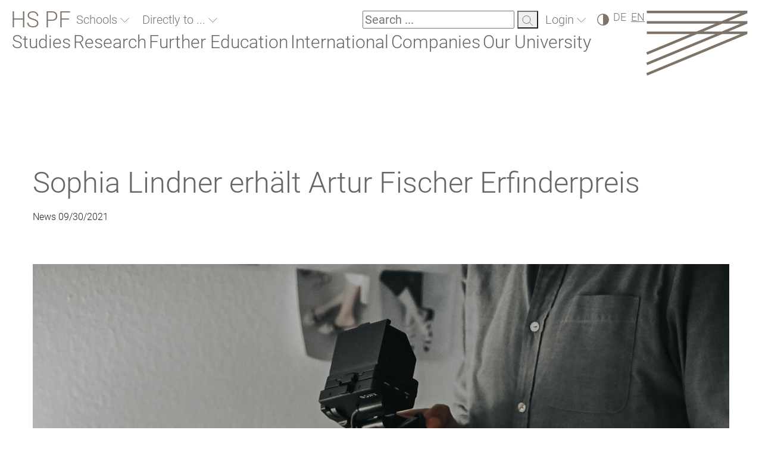

--- FILE ---
content_type: text/html; charset=utf-8
request_url: https://www.hs-pforzheim.de/en/news_detailansicht/news/sophia_lindner_erhaelt_artur_fischer_erfinderpreis
body_size: 14383
content:
<!DOCTYPE html>
<html lang="en">
<head><meta http-equiv="X-UA-Compatible" content="IE=edge" />
    <meta charset="utf-8">

<!-- 
	created by werkraum GmbH - http://www.werkraum.net - info@werkraum.net - Ihre TYPO3 Agentur in Karlsruhe

	This website is powered by TYPO3 - inspiring people to share!
	TYPO3 is a free open source Content Management Framework initially created by Kasper Skaarhoj and licensed under GNU/GPL.
	TYPO3 is copyright 1998-2026 of Kasper Skaarhoj. Extensions are copyright of their respective owners.
	Information and contribution at https://typo3.org/
-->

<link rel="icon" href="/_assets/99bcbd26b979090b1a51abaf842aab04/Icons/favicon.ico" type="image/vnd.microsoft.icon">
<title>Hochschule Pforzheim - Sophia Lindner erhält Artur Fischer Erfinderpreis</title>
<meta name="generator" content="TYPO3 CMS">
<meta name="description" content="  ">
<meta name="robots" content="INDEX, FOLLOW">
<meta name="viewport" content="width=device-width, initial-scale=1">
<meta property="og:title" content="Sophia Lindner erhält Artur Fischer Erfinderpreis">
<meta property="og:type" content="article">
<meta property="og:url" content="https://www.hs-pforzheim.de/en/news_detailansicht/news/sophia_lindner_erhaelt_artur_fischer_erfinderpreis">
<meta property="og:image" content="https://www.hs-pforzheim.de/fileadmin/_processed_/e/a/csm_Prototyping_Foto_act_ble_3mb_807dd01022.jpg">
<meta property="og:description" content="  ">


<link href="/_assets/vite/assets/Main-BzsbNmHg.css" rel="stylesheet" nonce="IU7CARJ0Tbl5vLiEqO4G5Y9_ZjXRKfBR9ylXL2y5ijgRsw5pAXgSWA" >



<script src="/_assets/99bcbd26b979090b1a51abaf842aab04/Precompiled/Js/sha1.js?1756376210" async="async" nonce="IU7CARJ0Tbl5vLiEqO4G5Y9_ZjXRKfBR9ylXL2y5ijgRsw5pAXgSWA"></script>


<link rel="canonical" href="https://www.hs-pforzheim.de/news_detailansicht/news/sophia_lindner_erhaelt_artur_fischer_erfinderpreis">

<link rel="alternate" hreflang="de-DE" href="https://www.hs-pforzheim.de/news_detailansicht/news/sophia_lindner_erhaelt_artur_fischer_erfinderpreis">
<link rel="alternate" hreflang="x-default" href="https://www.hs-pforzheim.de/news_detailansicht/news/sophia_lindner_erhaelt_artur_fischer_erfinderpreis">
</head>
<body>





<div id="header-scroll-placeholder"></div>


<nav class="mobile-menu-container d-none overflow-scroll" id="mobileMenuOverlay">
    <div class="d-flex header-mobile-wrapper">
        <a class="header-brand-text-mobile" href="/en/">HS PF</a>
        <button class="mobile-navigation-close" id="menuCloseMobile" aria-expanded="false" aria-controls="mobileMenuOverlay"><img alt="schließen" src="/_assets/99bcbd26b979090b1a51abaf842aab04/Images/close-button.svg" width="25" height="24" /></button>
    </div>

    <div class="mobile-search notched-corner">
        <form method="get" action="/suche"
              data-suggest="/suche?type=7384" data-suggest-header="Top Results"
              accept-charset="utf-8">
            <input type="text"
                   name="tx_solr[q]" placeholder="Search ..." value="" id="search-field-mobile">
            <label for="search-field-mobile"><span>Searchfield</span></label>
            <button tabindex="-1" type="submit">
                <img alt="Search" src="/_assets/99bcbd26b979090b1a51abaf842aab04/Images/icon-suche.svg" width="19" height="18" />
            </button>
        </form>
    </div>
    

    <div class="mobile-menu-level show level-0" data-menu-level="0" id="mobileMenuRootLevel">
        
            <button
                class="nav-item root-item has-subpages"
                type="button"
                aria-expanded="false"
                data-submenu-toggle="collapse"
                aria-haspopup="true"
                aria-controls="submenu-13151"
                data-submenu-target="#submenu-13151"
                data-menu-uid="13151">
                Schools
            </button>
        

        
            <button
                class="nav-item root-item has-subpages"
                type="button"
                aria-expanded="false"
                data-submenu-toggle="collapse"
                aria-haspopup="true"
                aria-controls="submenu-13148"
                data-submenu-target="#submenu-13148"
                data-menu-uid="13148">
                Directly to ...
            </button>
        

        
        
        

        <div class="menu-spacer"></div>

        
            
                    <button
                        class="nav-item root-item has-subpages "
                        type="button"
                        aria-expanded="false"
                        data-submenu-toggle="collapse"
                        aria-haspopup="true"
                        aria-controls="submenu-11"
                        data-submenu-target="#submenu-11"
                        data-menu-uid="11"
                        aria-label="Studies">
                        Studies
                    </button>
                

        
            
                    <button
                        class="nav-item root-item has-subpages "
                        type="button"
                        aria-expanded="false"
                        data-submenu-toggle="collapse"
                        aria-haspopup="true"
                        aria-controls="submenu-12"
                        data-submenu-target="#submenu-12"
                        data-menu-uid="12"
                        aria-label="Research">
                        Research
                    </button>
                

        
            
                    <button
                        class="nav-item root-item has-subpages "
                        type="button"
                        aria-expanded="false"
                        data-submenu-toggle="collapse"
                        aria-haspopup="true"
                        aria-controls="submenu-3587"
                        data-submenu-target="#submenu-3587"
                        data-menu-uid="3587"
                        aria-label="Further Education">
                        Further Education
                    </button>
                

        
            
                    <button
                        class="nav-item root-item has-subpages "
                        type="button"
                        aria-expanded="false"
                        data-submenu-toggle="collapse"
                        aria-haspopup="true"
                        aria-controls="submenu-13"
                        data-submenu-target="#submenu-13"
                        data-menu-uid="13"
                        aria-label="International">
                        International
                    </button>
                

        
            
                    <button
                        class="nav-item root-item has-subpages "
                        type="button"
                        aria-expanded="false"
                        data-submenu-toggle="collapse"
                        aria-haspopup="true"
                        aria-controls="submenu-6261"
                        data-submenu-target="#submenu-6261"
                        data-menu-uid="6261"
                        aria-label="Companies">
                        Companies
                    </button>
                

        
            
                    <button
                        class="nav-item root-item has-subpages "
                        type="button"
                        aria-expanded="false"
                        data-submenu-toggle="collapse"
                        aria-haspopup="true"
                        aria-controls="submenu-10"
                        data-submenu-target="#submenu-10"
                        data-menu-uid="10"
                        aria-label="Our University">
                        Our University
                    </button>
                

        
    </div>

</nav>





<div class="hspfo-header">
    <div class="header-container d-flex justify-content-between">
        <div class="header-nav d-flex flex-column flex-grow-1">
            <div class="mobile-header-topline d-flex d-xl-none flex-row justify-content-between flex-wrap">

                <a class="header-brand-text" href="/en/">HS PF</a>

                <div class="mobile-header-logo">
                    <a aria-label="Link to the main homepage" tabindex="0" href="/en/">
                        <img alt="HSPF Logo" src="/_assets/99bcbd26b979090b1a51abaf842aab04/Images/logo.svg" width="171" height="109" />
                    </a>
                </div>

            </div>
            <div class="header-topline d-flex flex-row justify-content-between flex-wrap">
                <div class="d-none d-xl-flex header-quicknav">

                    <a class="header-brand-text" href="/en/">HS PF</a>

                    
                        <div class="d-flex">
    <div class="hspfo-dropdown ">
        <button class="hspfo-dropdown-toggle notched-corner with-arrow arrow-down" id="hspfo-dropdown-toggle-faculties-dropdown" data-target="faculties-dropdown">
            Schools
        </button>
        <ul class="dropdown-list headline-3 d-none" data-toggle-class="d-none" id="faculties-dropdown">
            
                
                    <li>
                        <a tabindex="-1" href="https://designpf.hs-pforzheim.de/en/">Design</a>
                    </li>
                
                    <li>
                        <a tabindex="-1" href="https://techpf.hs-pforzheim.de/en/">Engineering</a>
                    </li>
                
                    <li>
                        <a tabindex="-1" href="https://businesspf.hs-pforzheim.de/en/">Business</a>
                    </li>
                
            
        </ul>
    </div>
</div>

                    
                    
                        <div class="d-flex">
    <div class="hspfo-dropdown multi-line">
        <button class="hspfo-dropdown-toggle notched-corner with-arrow arrow-down" id="hspfo-dropdown-toggle-directnav-dropdown" data-target="directnav-dropdown">
            Directly to ...
        </button>
        <ul class="dropdown-list headline-3 d-none" data-toggle-class="d-none" id="directnav-dropdown">
            
                
                    <li>
                        <a tabindex="-1" href="/en/study_programs">Study Programs</a>
                    </li>
                
                    <li>
                        <a tabindex="-1" href="https://e-campus.hs-pforzheim.de/en/">E-Campus</a>
                    </li>
                
                    <li>
                        <a tabindex="-1" href="https://intranet.hs-pforzheim.de/en/">Intranet</a>
                    </li>
                
                    <li>
                        <a tabindex="-1" href="/en/university/organization/human_resources_and_organization/job_advertisements_of_pforzheim_university">Job Offers</a>
                    </li>
                
                    <li>
                        <a tabindex="-1" href="/en/companies">Cooperations</a>
                    </li>
                
                    <li>
                        <a tabindex="-1" href="/en/studies/alumni">Alumni</a>
                    </li>
                
                    <li>
                        <a tabindex="-1" href="/en/further_education">Further Education</a>
                    </li>
                
            
        </ul>
    </div>
</div>

                    

                    




                </div>

                <div class="d-flex header-functions">

                    <div class="search d-none d-xl-block">

                        <div class="search d-none d-xl-block notched-corner">
    <form method="get" action="/suche"
          data-suggest="/suche?type=7384" data-suggest-header="Top Results"
          accept-charset="utf-8">
        <label for="search-field">
        <input type="text"
               name="tx_solr[q]" placeholder="Search ..." value="" id="search-field">
       <span>Search</span></label>
        <button tabindex="-1" type="submit">
            <img alt="Search" src="/_assets/99bcbd26b979090b1a51abaf842aab04/Images/icon-suche.svg" width="19" height="18" />
        </button>
    </form>
</div>

                    </div>

                    <div id="loginBoxMount">
                        <a class="notched-corner with-arrow arrow-down" href="/en/login">
                            Login
                        </a>
                    </div>

                    <div>
    <label for="contrast-switch" class="contrast-switch icon-dark">
    <input type="checkbox" id="contrast-switch"
           name="Contrast switch"
           data-contrast-switch
           aria-label="High Contrast" />
     <span>High Contrast</span>
   </label>
</div>


                    






    <div class="language">
        
            <a tabindex="0" href="/news_detailansicht/news/sophia_lindner_erhaelt_artur_fischer_erfinderpreis">DE</a>
        
        <span>EN</span>
    </div>



                    
                            <button class="menu-toggle-button d-flex d-xl-none" id="menuToggleMobile" aria-controls="mobileMenuOverlay" aria-haspopup="true" aria-expanded="false" aria-label="Link to the main homepage">
    <span></span>
    <span></span>
    <span></span>
</button>

                        
                </div>
            </div>
            <div class="header-subline d-flex flex-column">
                <nav class="d-none d-xl-block" data-current-pid="1">
    <ul class="header-mainnavigation d-flex flex-wrap">
        
            
            <li class="desktop-main-nav-entry" id="nav-entry-11">
                
                        <button
                            id="menu-item-11"
                            tabindex="0"
                            class=""
                            type="button"
                            aria-haspopup="true"
                            aria-expanded="false"
                            aria-owns="menu-11"
                            data-menu-overlay="11">
                            Studies
                        </button>
                    
            </li>
        
            
            <li class="desktop-main-nav-entry" id="nav-entry-12">
                
                        <button
                            id="menu-item-12"
                            tabindex="-1"
                            class=""
                            type="button"
                            aria-haspopup="true"
                            aria-expanded="false"
                            aria-owns="menu-12"
                            data-menu-overlay="12">
                            Research
                        </button>
                    
            </li>
        
            
            <li class="desktop-main-nav-entry" id="nav-entry-3587">
                
                        <button
                            id="menu-item-3587"
                            tabindex="-1"
                            class=""
                            type="button"
                            aria-haspopup="true"
                            aria-expanded="false"
                            aria-owns="menu-3587"
                            data-menu-overlay="3587">
                            Further Education
                        </button>
                    
            </li>
        
            
            <li class="desktop-main-nav-entry" id="nav-entry-13">
                
                        <button
                            id="menu-item-13"
                            tabindex="-1"
                            class=""
                            type="button"
                            aria-haspopup="true"
                            aria-expanded="false"
                            aria-owns="menu-13"
                            data-menu-overlay="13">
                            International
                        </button>
                    
            </li>
        
            
            <li class="desktop-main-nav-entry" id="nav-entry-6261">
                
                        <button
                            id="menu-item-6261"
                            tabindex="-1"
                            class=""
                            type="button"
                            aria-haspopup="true"
                            aria-expanded="false"
                            aria-owns="menu-6261"
                            data-menu-overlay="6261">
                            Companies
                        </button>
                    
            </li>
        
            
            <li class="desktop-main-nav-entry" id="nav-entry-10">
                
                        <button
                            id="menu-item-10"
                            tabindex="-1"
                            class=""
                            type="button"
                            aria-haspopup="true"
                            aria-expanded="false"
                            aria-owns="menu-10"
                            data-menu-overlay="10">
                            Our University
                        </button>
                    
            </li>
        
    </ul>
    <div id="main-navigation-overlay">
        <div class="main-navigation-controls">
            <button id="main-navigation-back" tabindex="-1">back</button>
            <button id="main-navigation-close" tabindex="-1">close</button>
        </div>
        <div class="main-navigation-container">
        </div>
    </div>
</nav>

                
            </div>
        </div>
        <div class="header-logo d-none d-xl-block">
            <a aria-label="Link to the main homepage" id="menu-escape" tabindex="0" href="/en/">
                <img alt="HSPF Logo" src="/_assets/99bcbd26b979090b1a51abaf842aab04/Images/logo.svg" width="171" height="109" />
            </a>
        </div>
    </div>
</div>





    <div id="wr_hspfo-main">
        <div id="wr_hspfo-content-container">
            <div class="container">
                <div id="wr_hspfo-content">
                    <div class="row">
                        <div id="wr_hspfo-content-main" class="col-24">
                            <!--TYPO3SEARCH_begin-->
<div class="frame frame-default frame-type-news_newsdetail frame-layout-0"><a id="frame_c306762"></a><div class="scroll-anchor"><a id="c347"></a></div><div class="  frame-space-before-extra-small frame-space-after-extra-small"><a id="nogrid_c306762" class="scroll-anchor"></a><div class="scroll-anchor"><a id="nogrid_c347"></a></div><div class="news-single"><div class="news-headline"><h1 class="headline-1">
						Sophia Lindner erhält Artur Fischer Erfinderpreis
					</h1></div><div class="news-date"><p class="normal-text">
						
								News
								<time datetime="2021-09-30">
									09/30/2021
								</time></p></div><div class="news-second-headline"><div class="headline-3"></div></div><div class="news-img"><!-- fal media files --><div class="news-img-wrap"><div class="outer"><div class="mediaelement mediaelement-image"><img loading="lazy" class="img-fluid" src="/fileadmin/_processed_/e/a/csm_Prototyping_Foto_act_ble_3mb_720eb243b1.jpg" width="1170" height="1759" alt="" /></div></div></div></div><div class="news-text normal-text"><p>Gründen erfordert Ausdauer: Die Pforzheimer Industrial Design-Absolventin <a href="https://www.actable.me/act" target="_blank" class="external-link" rel="noreferrer">Sophia Lindner</a> konzipierte 2017 einen komplett neuartigen Ballett-Spitzenschuh für Profitänzer. Schon damals wurde sie mit dem James Dyson-Award ausgezeichnet und dem IAF Research Excellence Award ihrer Hochschule. Nun erhielt sie für ihr innovatives Konzept den Artur Fischer Erfinderpreis.</p><p>Tänzer leiden stark unter den Verletzungen ihrer Füße, ihr Gesundheitsrisiko ist enorm. Im professionellen Tanz wird ein Spitzenschuh in nur einem Tag „zertanzt“ – eine teure und ineffiziente Angelegenheit. Sophia Lindner, die selbst lange Ballett tanzte, weiß, dass kein Standardmodell die individuellen Bedürfnisse von Tänzern erfüllen kann. „In der Technologie rund um den Spitzentanzschuh herrscht immenser Nachholbedarf, wenn wir die Entwicklung im Bereich des normalen Sportschuhs damit vergleichen,“ sagte Sophia Lindner, als sie vor vier Jahren mit der Recherche begann. In der Zwischenzeit hat sich viel getan bei der Designerin: Nach ihrem Studienabschluss 2018 meldete sie ein Patent an. Ihr Vortrag auf dem Internationalen Kongress für Tanzmedizin in Frankfurt im selben Jahr brachte dann Bewegung in das Projekt. Mittlerweile hat sie sich in Karlsruhe selbstständig gemacht, eine GmbH gegründet und beschäftigt vier feste Mitarbeiter.</p><p>„Eine Idee produktionsfähig zu machen, braucht sehr viel Zeit“, sagt die 27-Jährige. Ihr Spitzenschuh „act‘ble“ besteht aus drei Teilen: einer flexiblen Sohle, einer „Skin“ und Bändern. Anderes Material und eine andere Bauweise machen den Schuh flexibler und damit gesünder für die Tänzer. Die neue Sohle spielt die wichtigste Rolle: Sie ist durch Einschnitte in die eine Richtung flexibel und kann in die andere Richtung für den Spitzenstand blockieren und stabilisieren. Die „Skin“ kanalisiert die Kräfte durch Kompressionszonen und schont dadurch die Muskulatur. Mehr als 100 Prototypen sind mittlerweile entstanden, alle in Zusammenarbeit mit professionellen Tänzern und dem Fraunhofer Institut. Ohne Fördergelder – wie etwa das Programm StartUp BW Pro-Tect, das die junge Unternehmerin derzeit unterstützt – ist so ein Projekt kaum stemmbar. Auch Sophia Lindner wurde durch die Pandemie etwas ausgebremst, aber nun steht der Schuh kurz vor der Produktion. Dass sie nun erneut ausgezeichnet wurde für ihr neuartiges Schuhkonzept zeigt, dass sich Ausdauer lohnt.</p><p>&nbsp;</p><p>Sophia Lindner hat bislang folgende Preise und Förderungen erhalten:</p></div><div><div class="scroll-anchor"><a id="c359232"></a></div><div class="row"><div class="col-lg-12 col-md-12 col-sm-12"><div class="frame frame-default frame-type-text frame-layout-0"><!--section1--><div class="wr_hspfo-content-element row"><div class="scroll-anchor"><a id="c359234"></a></div><div class="col-lg-24 col-md-24 col-sm-24 col-xs-24"><p><strong>Preise:</strong></p><p>Purmundus Challenge</p><p>James Dyson Award Germany</p><p>Artur-Fischer-Erfinderpreis</p><p>Förderpreis Heinrich-Blank-Stiftung</p><p>Research Excellence Award</p><p>German Design Award Newcomer 2020</p></div></div></div></div><div class="col-lg-12 col-md-12 col-sm-12"><div class="frame frame-default frame-type-text frame-layout-0"><!--section1--><div class="wr_hspfo-content-element row"><div class="scroll-anchor"><a id="c359235"></a></div><div class="col-lg-24 col-md-24 col-sm-24 col-xs-24"><p><strong>Förderungen:</strong></p><p>Fraunhofer AHEAD</p><p>EXIST Gründerstipendium</p><p>WIPANO</p><p>Startup BW ProTect</p><p>IDEENSTARK der MFG</p><p>BAFA INVEST</p></div></div></div></div></div></div><div class="frame frame-default frame-type-text frame-layout-0"><!--section1--><div class="wr_hspfo-content-element row"><div class="scroll-anchor"><a id="c359234"></a></div><div class="col-lg-24 col-md-24 col-sm-24 col-xs-24"><p><strong>Preise:</strong></p><p>Purmundus Challenge</p><p>James Dyson Award Germany</p><p>Artur-Fischer-Erfinderpreis</p><p>Förderpreis Heinrich-Blank-Stiftung</p><p>Research Excellence Award</p><p>German Design Award Newcomer 2020</p></div></div></div><div class="frame frame-default frame-type-text frame-layout-0"><!--section1--><div class="wr_hspfo-content-element row"><div class="scroll-anchor"><a id="c359235"></a></div><div class="col-lg-24 col-md-24 col-sm-24 col-xs-24"><p><strong>Förderungen:</strong></p><p>Fraunhofer AHEAD</p><p>EXIST Gründerstipendium</p><p>WIPANO</p><p>Startup BW ProTect</p><p>IDEENSTARK der MFG</p><p>BAFA INVEST</p></div></div></div><div class="wr_hspfo-content-element row"><div class="scroll-anchor"><a id="c358176"></a></div><div class="wr_hspfo-imagesgallery col-sm-24 col-md-24 col-xs-24"><div class="row"><div class="col-lg-8 col-md-8 col-sm-12 col-xs-24"><a href="/fileadmin/user_upload/uploads_redakteur_gestaltung/00_News_Veranstaltungen/2021/ID/Sophia_Lindner/Act_ble_1.jpeg" data-type="image" data-gallery="gallery-358176" class="lightbox no-hover no-decoration" data-type="image" title=""><img class="img-fluid " loading="lazy" src="/fileadmin/_processed_/6/1/csm_Act_ble_1_6d755937bf.jpeg" width="294" height="194" alt="" /></a></div><div class="col-lg-8 col-md-8 col-sm-12 col-xs-24"><a href="/fileadmin/_processed_/2/0/csm_Act_ble_2_42fed0002b.png" data-type="image" data-gallery="gallery-358176" class="lightbox no-hover no-decoration" data-type="image" title=""><img class="img-fluid " loading="lazy" src="/fileadmin/_processed_/2/0/csm_Act_ble_2_961233facc.png" width="294" height="194" alt="" /></a></div><div class="col-lg-8 col-md-8 col-sm-12 col-xs-24"><a href="/fileadmin/_processed_/e/a/csm_Prototyping_Foto_act_ble_3mb_7a9bc79311.jpg" data-type="image" data-gallery="gallery-358176" class="lightbox no-hover no-decoration" data-type="image" title=""><img class="img-fluid " loading="lazy" src="/fileadmin/_processed_/e/a/csm_Prototyping_Foto_act_ble_3mb_6b6b5647e1.jpg" width="294" height="194" alt="" /></a></div><div class="col-lg-8 col-md-8 col-sm-12 col-xs-24"><a href="/fileadmin/user_upload/uploads_redakteur_gestaltung/00_News_Veranstaltungen/2021/ID/Sophia_Lindner/Sophia_Lindner_Foto_Tobias_Su__sser.jpg" data-type="image" data-gallery="gallery-358176" class="lightbox no-hover no-decoration" data-type="image" title=""><img class="img-fluid " loading="lazy" src="/fileadmin/_processed_/9/8/csm_Sophia_Lindner_Foto_Tobias_Su__sser_3c334d9188.jpg" width="294" height="194" alt="" /></a></div></div></div></div><div class="frame frame-default frame-type-text frame-layout-0"><!--section1--><div class="wr_hspfo-content-element row"><div class="scroll-anchor"><a id="c358177"></a></div><div class="col-lg-24 col-md-24 col-sm-24 col-xs-24"><p><em>Fotos: Tobias Süsser (Porträt) &amp; act'ble</em></p><p>Pressekontakt:&nbsp;<a href="#" data-mailto-token="ocknvq,dktikv0ogagtBju/rhqtbjgko0fg" data-mailto-vector="2">birgit.meyer(at)hs-pforzheim(dot)de</a>,&nbsp;Tel: +49 (7231) 28-6718</p></div></div></div><div class="news-related-wrap"></div></div></div></div>

<!--TYPO3SEARCH_end-->
                        </div>
                    </div>
                </div>
            </div>
        </div>
    </div>


<div class="container-fluid order-3 footer-logos">

    

    
        <div class="startpage-logos">
            <div class="row gx-lg-2 d-flex align-items-center">
                <div class="col-24 col-sm-8 col-lg-6 col-xl-3 me-lg-4 ms-lg-2">
                    
                        <img class="img-fluid" alt="Logo fgh 2021" loading="lazy" src="/typo3temp/assets/_processed_/2/f/csm_csm_logo_audit_ad7567a005.png" width="473" height="473" />
                    
                </div>
                <div class="col-24 col-sm-8 col-lg-6 col-xl-3">
                    <a href="/en/hochschule/die_hochschule/nachhaltigkeit/nachhaltigkeit_im_betrieb/fairtrade_university">
                        <img class="img-fluid" alt="Logo FairTrade University" loading="lazy" src="/typo3temp/assets/_processed_/4/8/csm_csm_logo_fairtrade_82360fec43.png" width="960" height="679" />
                    </a>
                </div>
                <div class="col-24 col-sm-8 col-lg-6 col-xl-3">
                    <a href="/en/hochschule/die_hochschule/nachhaltigkeit/nachhaltigkeit_im_betrieb/energiemanagement">
                        <img class="img-fluid" alt="Logo Zertifizierung Energiemanagement" loading="lazy" src="/typo3temp/assets/_processed_/3/a/csm_csm_logo_energiemanagement_a087dae42b.png" width="960" height="960" />
                    </a>
                </div>
            </div>
        </div>
    

    <div class="hspf_footer position-relative">

        <div class="d-flex flex-column">
            <div class="d-flex flex-column order-2 order-lg-1">
                <p class="subtext footer-copyright order-2 order-lg-1">&copy;&nbsp;Hochschule Pforzheim&nbsp;2026</p>
                <span class="headline-intro footer-headline order-1 order-lg2">
                    Leadership by changing perspectives
                </span>
            </div>
            <div class="d-flex footer-links normal-text position-relativ order-1 order-lg-2">
                
                    

                        <div class="d-flex flex-column">
                            
                                
                                    <a tabindex="0" href="https://designpf.hs-pforzheim.de/en/">Design</a>
                                
                                    <a tabindex="0" href="https://techpf.hs-pforzheim.de/en/">Engineering</a>
                                
                                    <a tabindex="0" href="https://businesspf.hs-pforzheim.de/en/">Business</a>
                                
                            
                        </div>
                    

                        <div class="d-flex flex-column">
                            
                                
                                    <a tabindex="0" href="/en/studies/apply_now">Applicants</a>
                                
                                    <a tabindex="0" href="/en/studies/while_studiing">Students</a>
                                
                                    <a tabindex="0" href="/en/studies/alumni">Alumni</a>
                                
                                    <a tabindex="0" href="/en/university/public_relations">Media</a>
                                
                                    <a tabindex="0" href="/en/hochschule/organisation/personal_und_organisation/professur">Professorship</a>
                                
                                    <a tabindex="0" href="/en/university/career">Career</a>
                                
                            
                        </div>
                    

                        <div class="d-flex flex-column">
                            
                                
                                    <a tabindex="0" href="https://e-campus.hs-pforzheim.de/en/">e-Campus</a>
                                
                                    <a tabindex="0" href="https://webmail.hs-pforzheim.de">Web based E-Mail</a>
                                
                                    <a tabindex="0" href="/en/">Intranet</a>
                                
                                    <a tabindex="0" href="/en/hochschule/organisation/university_library">Library</a>
                                
                                    <a tabindex="0" href="http://lms.hs-pforzheim.de">E-Learning</a>
                                
                                    <a tabindex="0" href="https://hic.hs-pforzheim.de/lsf">University calendar</a>
                                
                            
                        </div>
                    

                        <div class="d-flex flex-column">
                            
                                
                                    <a tabindex="0" href="/en/university/contact_and_directions">Contact</a>
                                
                                    <a tabindex="0" href="/en/university/contact_and_directions/map_and_directions">How to find us</a>
                                
                                    <a tabindex="0" href="/en/kontakt_1/easy_language">Easy Language</a>
                                
                                    <a tabindex="0" href="/en/kontakt_1/accessibility_statement">Accessibility Statement</a>
                                
                                    <a tabindex="0" href="/en/contact/imprint">Imprint</a>
                                
                                    <a tabindex="0" href="/en/contact/privacy_policy">Privacy policy</a>
                                
                            
                        </div>
                    
                
            </div>
        </div>
        <div class="page-up-container w-100 d-flex justify-content-end">
            <button tabindex="0" class="page-up text-end headline-2">
                to the top
            </button>
        </div>
    </div>
</div>



        
    
<script nonce="IU7CARJ0Tbl5vLiEqO4G5Y9_ZjXRKfBR9ylXL2y5ijgRsw5pAXgSWA">   var _paq = window._paq = window._paq || [];   /* tracker methods like "setCustomDimension" should be called before "trackPageView" */   _paq.push(['trackPageView']);   _paq.push(['enableLinkTracking']);   (function() {   var u="https://webstat.hs-pforzheim.de/";   _paq.push(['setTrackerUrl', u+'piwik.php']);   _paq.push(['setSiteId', ' 13']);   var d=document, g=d.createElement('script'), s=d.getElementsByTagName('script')[0];   g.async=true; g.src=u+'piwik.js'; s.parentNode.insertBefore(g,s);   })();   </script>

<script src="/_assets/948410ace0dfa9ad00627133d9ca8a23/JavaScript/Powermail/Form.min.js?1760518764" defer="defer" nonce="IU7CARJ0Tbl5vLiEqO4G5Y9_ZjXRKfBR9ylXL2y5ijgRsw5pAXgSWA"></script>
<script src="/_assets/eeb131ba17e85fb6394f933e468f5bd2/Vendor/jquery.min.js?1763991109" nonce="IU7CARJ0Tbl5vLiEqO4G5Y9_ZjXRKfBR9ylXL2y5ijgRsw5pAXgSWA"></script>
<script async="async" src="/typo3temp/assets/js/7f6f4007061a3385249e7e32f51dfafe.js?1764591665"></script>
<script type="module" src="/_assets/vite/assets/Main.entry-CkF_qsxm.js" nonce="IU7CARJ0Tbl5vLiEqO4G5Y9_ZjXRKfBR9ylXL2y5ijgRsw5pAXgSWA"></script>
<script nonce="IU7CARJ0Tbl5vLiEqO4G5Y9_ZjXRKfBR9ylXL2y5ijgRsw5pAXgSWA">
            const menuData = {"11497":{"uid":11497,"nav_title":"Study Finder","nav_hide":0,"alt_nav_title":"Study Finder","hasSubpages":false,"isInRootLine":false,"isCurrentPage":false,"isFolder":false,"breadcrumbs":[1,11],"link":"\/en\/study_programs","subpages":[]},"1715":{"uid":1715,"nav_title":"Personal Advice","nav_hide":0,"alt_nav_title":"Personal Advice","hasSubpages":false,"isInRootLine":false,"isCurrentPage":false,"isFolder":false,"breadcrumbs":[1,11,12206],"link":"\/en\/studies\/student_counseling_at_pforzheim_university\/zentrale_studienberatung","subpages":[]},"1717":{"uid":1717,"nav_title":"Contact the Study Program","nav_hide":0,"alt_nav_title":"Contact the Study Program","hasSubpages":false,"isInRootLine":false,"isCurrentPage":false,"isFolder":false,"breadcrumbs":[1,11,12206],"link":"\/en\/studies\/student_counseling_at_pforzheim_university\/contact_the_study_program","subpages":[]},"3543":{"uid":3543,"nav_title":"Studying? Take the test!","nav_hide":0,"alt_nav_title":"Studying? Take the test!","hasSubpages":false,"isInRootLine":false,"isCurrentPage":false,"isFolder":false,"breadcrumbs":[1,11,12206],"link":"\/en\/studies\/student_counseling_at_pforzheim_university\/studying_take_the_test","subpages":[]},"14206":{"uid":14206,"nav_title":"Understand, strengthen, support - tips for parents","nav_hide":0,"alt_nav_title":"Understand, strengthen, support - tips for parents","hasSubpages":false,"isInRootLine":false,"isCurrentPage":false,"isFolder":false,"breadcrumbs":[1,11,12206],"link":"\/en\/studies\/student_counseling_at_pforzheim_university\/understand_strengthen_support_tips_for_parents","subpages":[]},"12206":{"uid":12206,"nav_title":"Advice & Guidance","nav_hide":0,"alt_nav_title":"Overview","hasSubpages":true,"isInRootLine":false,"isCurrentPage":false,"isFolder":false,"breadcrumbs":[1,11],"link":"\/en\/studies\/advice_guidance","subpages":[1715,1717,3543,14206]},"13647":{"uid":13647,"nav_title":"Why HS PF? Because!","nav_hide":0,"alt_nav_title":"Why HS PF? Because!","hasSubpages":false,"isInRootLine":false,"isCurrentPage":false,"isFolder":false,"breadcrumbs":[1,11,1685],"link":"\/en\/studies\/student_life\/warum_hs_pf","subpages":[]},"13651":{"uid":13651,"nav_title":"Pforzheim \u2013 Your study city","nav_hide":0,"alt_nav_title":"Pforzheim \u2013 Your study city","hasSubpages":false,"isInRootLine":false,"isCurrentPage":false,"isFolder":false,"breadcrumbs":[1,11,1685],"link":"\/en\/studium\/vor_dem_studium\/studienangebot_bachelor\/pforzheim_your_study_city_1","subpages":[]},"13649":{"uid":13649,"nav_title":"Campus life","nav_hide":0,"alt_nav_title":"Campus life","hasSubpages":false,"isInRootLine":false,"isCurrentPage":false,"isFolder":false,"breadcrumbs":[1,11,1685],"link":"\/en\/studium\/vor_dem_studium\/studienangebot_bachelor\/campusleben_1","subpages":[]},"1685":{"uid":1685,"nav_title":"Get to know us!","nav_hide":0,"alt_nav_title":"Get to know Pforzheim University","hasSubpages":true,"isInRootLine":false,"isCurrentPage":false,"isFolder":false,"breadcrumbs":[1,11],"link":"\/en\/studies\/study_programs\/get_to_know_us","subpages":[13647,13651,13649]},"1716":{"uid":1716,"nav_title":"StudiCenter","nav_hide":0,"alt_nav_title":"StudiCenter","hasSubpages":false,"isInRootLine":false,"isCurrentPage":false,"isFolder":false,"breadcrumbs":[1,11,576],"link":"\/en\/studies\/prior_to_your_studies\/prior_to_your_studies\/studicenter","subpages":[]},"13622":{"uid":13622,"nav_title":"Application Bachelor","nav_hide":0,"alt_nav_title":"Application Bachelor","hasSubpages":false,"isInRootLine":false,"isCurrentPage":false,"isFolder":false,"breadcrumbs":[1,11,576],"link":"\/en\/studies\/study_programs\/application_bachelor","subpages":[]},"13668":{"uid":13668,"nav_title":"Application Master","nav_hide":0,"alt_nav_title":"Application Master","hasSubpages":false,"isInRootLine":false,"isCurrentPage":false,"isFolder":false,"breadcrumbs":[1,11,576],"link":"\/en\/studies\/study_programs\/application_master","subpages":[]},"13768":{"uid":13768,"nav_title":"Application Internationals","nav_hide":0,"alt_nav_title":"Application Internationals","hasSubpages":false,"isInRootLine":false,"isCurrentPage":false,"isFolder":false,"breadcrumbs":[1,11,576],"link":"\/en\/international\/studying_in_pforzheim","subpages":[]},"13623":{"uid":13623,"nav_title":"Financing options","nav_hide":0,"alt_nav_title":"Financing options","hasSubpages":false,"isInRootLine":false,"isCurrentPage":false,"isFolder":false,"breadcrumbs":[1,11,576],"link":"\/en\/studies\/study_programs\/financing_options","subpages":[]},"13624":{"uid":13624,"nav_title":"Enrollment\/Immatriculation","nav_hide":0,"alt_nav_title":"Enrollment\/Immatriculation","hasSubpages":false,"isInRootLine":false,"isCurrentPage":false,"isFolder":false,"breadcrumbs":[1,11,576],"link":"\/en\/studies\/study_programs\/enrollmentimmatriculation","subpages":[]},"13664":{"uid":13664,"nav_title":"Rejection & Reapplication","nav_hide":0,"alt_nav_title":"Rejection & Reapplication","hasSubpages":false,"isInRootLine":false,"isCurrentPage":false,"isFolder":false,"breadcrumbs":[1,11,576],"link":"\/en\/studies\/study_programs\/rejection_reapplication","subpages":[]},"13666":{"uid":13666,"nav_title":"FAQ","nav_hide":0,"alt_nav_title":"FAQ","hasSubpages":false,"isInRootLine":false,"isCurrentPage":false,"isFolder":false,"breadcrumbs":[1,11,576],"link":"\/en\/studies\/study_programs\/faq","subpages":[]},"576":{"uid":576,"nav_title":"Apply now!","nav_hide":0,"alt_nav_title":"Overview","hasSubpages":true,"isInRootLine":false,"isCurrentPage":false,"isFolder":false,"breadcrumbs":[1,11],"link":"\/en\/studies\/apply_now","subpages":[1716,13622,13668,13768,13623,13624,13664,13666]},"11512":{"uid":11512,"nav_title":"Your first semester guide","nav_hide":0,"alt_nav_title":"Your first semester guide","hasSubpages":false,"isInRootLine":false,"isCurrentPage":false,"isFolder":false,"breadcrumbs":[1,11],"link":"\/en\/sammelstelle_landing_pages\/sliderthemen\/informationen_fuer_erstsemester","subpages":[]},"14265":{"uid":14265,"nav_title":"Student counseling","nav_hide":0,"alt_nav_title":"Overview","hasSubpages":false,"isInRootLine":false,"isCurrentPage":false,"isFolder":false,"breadcrumbs":[1,11,577],"link":"\/en\/studies\/student_counseling_at_pforzheim_university","subpages":[]},"2128":{"uid":2128,"nav_title":"FAQ Pr\u00fcfungsfragen","nav_hide":0,"alt_nav_title":"FAQ Pr\u00fcfungsfragen","hasSubpages":false,"isInRootLine":false,"isCurrentPage":false,"isFolder":false,"breadcrumbs":[1,11,577,1711],"link":"\/en\/studium\/im_studium\/studien_und_pruefungsordnung\/faq_pruefungsfragen","subpages":[]},"1711":{"uid":1711,"nav_title":"Study and examination regulations","nav_hide":0,"alt_nav_title":"Study and examination regulations","hasSubpages":true,"isInRootLine":false,"isCurrentPage":false,"isFolder":false,"breadcrumbs":[1,11,577],"link":"\/en\/studium\/im_studium\/study_and_examination_regulations","subpages":[2128]},"5743":{"uid":5743,"nav_title":"Module manuals","nav_hide":0,"alt_nav_title":"Module manuals","hasSubpages":false,"isInRootLine":false,"isCurrentPage":false,"isFolder":false,"breadcrumbs":[1,11,577],"link":"\/en\/studies\/while_studiing\/modulhandbuecher","subpages":[]},"1385":{"uid":1385,"nav_title":"e-Campus","nav_hide":0,"alt_nav_title":"e-Campus","hasSubpages":false,"isInRootLine":false,"isCurrentPage":false,"isFolder":false,"breadcrumbs":[1,11,577],"link":"https:\/\/e-campus.hs-pforzheim.de\/en\/","subpages":[]},"8957":{"uid":8957,"nav_title":"Library","nav_hide":0,"alt_nav_title":"Library","hasSubpages":false,"isInRootLine":false,"isCurrentPage":false,"isFolder":false,"breadcrumbs":[1,11,577],"link":"\/en\/hochschule\/organisation\/university_library","subpages":[]},"8951":{"uid":8951,"nav_title":"Language Center","nav_hide":0,"alt_nav_title":"Language Center","hasSubpages":false,"isInRootLine":false,"isCurrentPage":false,"isFolder":false,"breadcrumbs":[1,11,577],"link":"\/en\/hochschule\/organisation\/language_center","subpages":[]},"3970":{"uid":3970,"nav_title":"Requirements for the Ethikum certificate","nav_hide":0,"alt_nav_title":"Requirements for the Ethikum certificate","hasSubpages":false,"isInRootLine":false,"isCurrentPage":false,"isFolder":false,"breadcrumbs":[1,11,577,1673],"link":"\/en\/studies\/while_studiing\/ethikum_zertifikat_der_hs_pforzheim\/voraussetzungen_fuer_das_ethikum_zertifikat","subpages":[]},"3999":{"uid":3999,"nav_title":"Application: How do I get the Ethikum certificate?","nav_hide":0,"alt_nav_title":"Application: How do I get the Ethikum certificate?","hasSubpages":false,"isInRootLine":false,"isCurrentPage":false,"isFolder":false,"breadcrumbs":[1,11,577,1673],"link":"\/en\/studies\/while_studiing\/ethikum_zertifikat_der_hs_pforzheim\/antrag_wie_bekomme_ich_das_ethikum_zertifikat","subpages":[]},"1673":{"uid":1673,"nav_title":"Ethikum certificate at our University","nav_hide":0,"alt_nav_title":"Ethikum certificate at our University","hasSubpages":true,"isInRootLine":false,"isCurrentPage":false,"isFolder":false,"breadcrumbs":[1,11,577],"link":"\/en\/studies\/while_studiing\/ethikum_zertifikat_der_hs_pforzheim","subpages":[3970,3999]},"14267":{"uid":14267,"nav_title":"Angebote Sommersemester 2026","nav_hide":0,"alt_nav_title":"Angebote Sommersemester 2026","hasSubpages":false,"isInRootLine":false,"isCurrentPage":false,"isFolder":false,"breadcrumbs":[1,11,577,5101],"link":"\/en\/studium\/im_studium\/perspectum\/angebote_sommersemester_2026","subpages":[]},"13928":{"uid":13928,"nav_title":"Angebot Wintersemester 2025\/26","nav_hide":0,"alt_nav_title":"Angebot Wintersemester 2025\/26","hasSubpages":false,"isInRootLine":false,"isCurrentPage":false,"isFolder":false,"breadcrumbs":[1,11,577,5101],"link":"\/en\/studium\/im_studium\/perspectum\/angebot_wintersemester_202526","subpages":[]},"13285":{"uid":13285,"nav_title":"Angebot Sommersemester 2025","nav_hide":0,"alt_nav_title":"Angebot Sommersemester 2025","hasSubpages":false,"isInRootLine":false,"isCurrentPage":false,"isFolder":false,"breadcrumbs":[1,11,577,5101],"link":"\/en\/studium\/im_studium\/perspectum\/angebot_sommersemester_2025","subpages":[]},"9552":{"uid":9552,"nav_title":"PERSPECTUM certificate","nav_hide":0,"alt_nav_title":"PERSPECTUM certificate","hasSubpages":false,"isInRootLine":false,"isCurrentPage":false,"isFolder":false,"breadcrumbs":[1,11,577,5101],"link":"\/en\/studies\/during_studies\/perspectum_hotspot\/perspectum_zertifikat","subpages":[]},"5664":{"uid":5664,"nav_title":"Guidelines for teaching staff","nav_hide":0,"alt_nav_title":"Guidelines for teaching staff","hasSubpages":false,"isInRootLine":false,"isCurrentPage":false,"isFolder":false,"breadcrumbs":[1,11,577,5101],"link":"\/en\/studies\/during_studies\/perspectum_hotspot\/leitfaden_fuer_lehrende","subpages":[]},"5106":{"uid":5106,"nav_title":"Contact","nav_hide":0,"alt_nav_title":"Contact","hasSubpages":false,"isInRootLine":false,"isCurrentPage":false,"isFolder":false,"breadcrumbs":[1,11,577,5101],"link":"\/en\/studies\/during_studies\/perspectum_hotspot\/kontakt","subpages":[]},"5101":{"uid":5101,"nav_title":"PERSPECTUM (HOTSPOT)","nav_hide":0,"alt_nav_title":"PERSPECTUM (HOTSPOT)","hasSubpages":true,"isInRootLine":false,"isCurrentPage":false,"isFolder":false,"breadcrumbs":[1,11,577],"link":"\/en\/studies\/during_studies\/perspectum_hotspot","subpages":[14267,13928,13285,9552,5664,5106]},"13781":{"uid":13781,"nav_title":"Finanzierungsm\u00f6glichkeiten","nav_hide":0,"alt_nav_title":"Finanzierungsm\u00f6glichkeiten","hasSubpages":false,"isInRootLine":false,"isCurrentPage":false,"isFolder":false,"breadcrumbs":[1,11,577],"link":"\/en\/studies\/study_programs\/financing_options","subpages":[]},"12981":{"uid":12981,"nav_title":"News","nav_hide":0,"alt_nav_title":"News","hasSubpages":false,"isInRootLine":false,"isCurrentPage":false,"isFolder":false,"breadcrumbs":[1,11,577,10162],"link":"\/en\/studium\/im_studium\/career_center\/news","subpages":[]},"12975":{"uid":12975,"nav_title":"Ansprechpartner","nav_hide":0,"alt_nav_title":"Ansprechpartner","hasSubpages":false,"isInRootLine":false,"isCurrentPage":false,"isFolder":false,"breadcrumbs":[1,11,577,10162],"link":"\/en\/studium\/im_studium\/career_center\/ansprechpartner","subpages":[]},"12984":{"uid":12984,"nav_title":"Beratungsangebot","nav_hide":0,"alt_nav_title":"Beratungsangebot","hasSubpages":false,"isInRootLine":false,"isCurrentPage":false,"isFolder":false,"breadcrumbs":[1,11,577,10162],"link":"\/en\/studium\/im_studium\/career_center\/beratungsangebot","subpages":[]},"10201":{"uid":10201,"nav_title":"Career Talks","nav_hide":0,"alt_nav_title":"Career Talks","hasSubpages":false,"isInRootLine":false,"isCurrentPage":false,"isFolder":false,"breadcrumbs":[1,11,577,10162],"link":"\/en\/studium\/im_studium\/career_center\/career_talks","subpages":[]},"10202":{"uid":10202,"nav_title":"Meet Master","nav_hide":0,"alt_nav_title":"Meet Master","hasSubpages":false,"isInRootLine":false,"isCurrentPage":false,"isFolder":false,"breadcrumbs":[1,11,577,10162],"link":"\/en\/studium\/im_studium\/career_center\/meet_master","subpages":[]},"12552":{"uid":12552,"nav_title":"Meet Design Talents","nav_hide":0,"alt_nav_title":"Meet Design Talents","hasSubpages":false,"isInRootLine":false,"isCurrentPage":false,"isFolder":false,"breadcrumbs":[1,11,577,10162],"link":"\/en\/studium\/im_studium\/career_center\/meet_design_talents","subpages":[]},"12551":{"uid":12551,"nav_title":"Race for Talents","nav_hide":0,"alt_nav_title":"Race for Talents","hasSubpages":false,"isInRootLine":false,"isCurrentPage":false,"isFolder":false,"breadcrumbs":[1,11,577,10162],"link":"\/en\/studium\/im_studium\/career_center\/race_for_talents_und_sichere_karriere","subpages":[]},"12978":{"uid":12978,"nav_title":"JOBS&MORE","nav_hide":0,"alt_nav_title":"JOBS&MORE","hasSubpages":false,"isInRootLine":false,"isCurrentPage":false,"isFolder":false,"breadcrumbs":[1,11,577,10162],"link":"\/en\/studies\/while_studiing\/career_center_im_studium\/jobsmore","subpages":[]},"12728":{"uid":12728,"nav_title":"Career Center for International students","nav_hide":0,"alt_nav_title":"Career Center for International students","hasSubpages":false,"isInRootLine":false,"isCurrentPage":false,"isFolder":false,"breadcrumbs":[1,11,577,10162],"link":"\/en\/studium\/im_studium\/career_center\/career_center_for_international_students","subpages":[]},"10162":{"uid":10162,"nav_title":"Career Center","nav_hide":0,"alt_nav_title":"Career Center","hasSubpages":true,"isInRootLine":false,"isCurrentPage":false,"isFolder":false,"breadcrumbs":[1,11,577],"link":"\/en\/studies\/while_studiing\/career_center_im_studium","subpages":[12981,12975,12984,10201,10202,12552,12551,12978,12728]},"4629":{"uid":4629,"nav_title":"StudiQUEST","nav_hide":0,"alt_nav_title":"StudiQUEST","hasSubpages":false,"isInRootLine":false,"isCurrentPage":false,"isFolder":false,"breadcrumbs":[1,11,577],"link":"\/en\/studies\/while_studiing\/studiquest","subpages":[]},"12468":{"uid":12468,"nav_title":"Courses and seminars","nav_hide":0,"alt_nav_title":"Courses and seminars","hasSubpages":false,"isInRootLine":false,"isCurrentPage":false,"isFolder":false,"breadcrumbs":[1,11,577,11887],"link":"\/en\/studies\/while_studiing\/gruendung\/lehrveranstaltungen_und_seminare","subpages":[]},"12469":{"uid":12469,"nav_title":"Gr\u00fcndungs-Events","nav_hide":0,"alt_nav_title":"Gr\u00fcndungs-Events","hasSubpages":false,"isInRootLine":false,"isCurrentPage":false,"isFolder":false,"breadcrumbs":[1,11,577,11887],"link":"\/en\/studium\/im_studium\/gruendung\/events","subpages":[]},"11887":{"uid":11887,"nav_title":"Entrepreneurship","nav_hide":0,"alt_nav_title":"Entrepreneurship","hasSubpages":true,"isInRootLine":false,"isCurrentPage":false,"isFolder":false,"breadcrumbs":[1,11,577],"link":"\/en\/studies\/while_studiing\/gruendung","subpages":[12468,12469]},"577":{"uid":577,"nav_title":"Student guide","nav_hide":0,"alt_nav_title":"Student guide","hasSubpages":true,"isInRootLine":false,"isCurrentPage":false,"isFolder":false,"breadcrumbs":[1,11],"link":"\/en\/studies\/while_studiing","subpages":[14265,1711,5743,1385,8957,8951,1673,5101,13781,10162,4629,11887]},"11793":{"uid":11793,"nav_title":"Questions and answers","nav_hide":0,"alt_nav_title":"Questions and answers","hasSubpages":false,"isInRootLine":false,"isCurrentPage":false,"isFolder":false,"breadcrumbs":[1,11,11782],"link":"\/en\/studies\/students\/laudatio\/faq_en","subpages":[]},"11782":{"uid":11782,"nav_title":"Laudatio: Our graduation ceremony","nav_hide":0,"alt_nav_title":"Laudatio: Our graduation ceremony","hasSubpages":true,"isInRootLine":false,"isCurrentPage":false,"isFolder":false,"breadcrumbs":[1,11],"link":"\/en\/studies\/laudatio_our_graduation_ceremony","subpages":[11793]},"11":{"uid":11,"nav_title":"Studies","nav_hide":0,"alt_nav_title":"Welcome!","hasSubpages":true,"isInRootLine":false,"isCurrentPage":false,"isFolder":false,"breadcrumbs":[1],"link":"\/en\/studies","subpages":[11497,12206,1685,576,11512,577,11782]},"93":{"uid":93,"nav_title":"Research Institutes","nav_hide":0,"alt_nav_title":"Research Institutes","hasSubpages":false,"isInRootLine":false,"isCurrentPage":false,"isFolder":false,"breadcrumbs":[1,12],"link":"\/en\/research\/research_institutes","subpages":[]},"4405":{"uid":4405,"nav_title":"Cooperation opportunities","nav_hide":0,"alt_nav_title":"Cooperation opportunities","hasSubpages":false,"isInRootLine":false,"isCurrentPage":false,"isFolder":false,"breadcrumbs":[1,12],"link":"\/en\/research\/cooperation_opportunities","subpages":[]},"12":{"uid":12,"nav_title":"Research","nav_hide":0,"alt_nav_title":"Research","hasSubpages":true,"isInRootLine":false,"isCurrentPage":false,"isFolder":false,"breadcrumbs":[1],"link":"\/en\/research","subpages":[93,4405]},"4932":{"uid":4932,"nav_title":"Further Education Programs at Pforzheim University","nav_hide":0,"alt_nav_title":"Further Education Programs at Pforzheim University","hasSubpages":false,"isInRootLine":false,"isCurrentPage":false,"isFolder":false,"breadcrumbs":[1,3587],"link":"\/en\/further_education\/further_education","subpages":[]},"3587":{"uid":3587,"nav_title":"Further Education","nav_hide":0,"alt_nav_title":"Further Education","hasSubpages":true,"isInRootLine":false,"isCurrentPage":false,"isFolder":false,"breadcrumbs":[1],"link":"\/en\/further_education","subpages":[4932]},"4436":{"uid":4436,"nav_title":"Team - responsibilities","nav_hide":0,"alt_nav_title":"Team - responsibilities","hasSubpages":false,"isInRootLine":false,"isCurrentPage":false,"isFolder":false,"breadcrumbs":[1,13,3934],"link":"\/en\/international\/international_programs_office\/translate_to_english_team_zustaendigkeiten","subpages":[]},"6184":{"uid":6184,"nav_title":"Fact Sheet","nav_hide":0,"alt_nav_title":"Fact Sheet","hasSubpages":false,"isInRootLine":false,"isCurrentPage":false,"isFolder":false,"breadcrumbs":[1,13,3934],"link":"\/en\/international\/international_programs_office\/factsheet","subpages":[]},"3934":{"uid":3934,"nav_title":"International Programs Office","nav_hide":0,"alt_nav_title":"International Programs Office","hasSubpages":true,"isInRootLine":false,"isCurrentPage":false,"isFolder":false,"breadcrumbs":[1,13],"link":"\/en\/international\/international_programs_office","subpages":[4436,6184]},"11634":{"uid":11634,"nav_title":"Partner database","nav_hide":0,"alt_nav_title":"Partner database","hasSubpages":false,"isInRootLine":false,"isCurrentPage":false,"isFolder":false,"breadcrumbs":[1,13,70],"link":"\/en\/international\/international_partners\/partnerdatenbank","subpages":[]},"70":{"uid":70,"nav_title":"International Partners","nav_hide":0,"alt_nav_title":"International Partners","hasSubpages":true,"isInRootLine":false,"isCurrentPage":false,"isFolder":false,"breadcrumbs":[1,13],"link":"\/en\/international\/international_partners","subpages":[11634]},"6668":{"uid":6668,"nav_title":"Information before application","nav_hide":0,"alt_nav_title":"Information before application","hasSubpages":false,"isInRootLine":false,"isCurrentPage":false,"isFolder":false,"breadcrumbs":[1,13,3784,71],"link":"\/en\/international\/translate_to_english_studieren_im_ausland\/translate_to_english_studieren_an_einer_partnerhochschule\/translate_to_english_allgemeine_informationen_vor_der_bewerbung","subpages":[]},"3788":{"uid":3788,"nav_title":"Partner universities","nav_hide":0,"alt_nav_title":"Partner universities","hasSubpages":false,"isInRootLine":false,"isCurrentPage":false,"isFolder":false,"breadcrumbs":[1,13,3784,71],"link":"\/en\/international\/translate_to_english_studieren_im_ausland\/study_at_a_partner_university\/parnteruniversities","subpages":[]},"3787":{"uid":3787,"nav_title":"Sprachnachweise","nav_hide":0,"alt_nav_title":"Sprachnachweise","hasSubpages":false,"isInRootLine":false,"isCurrentPage":false,"isFolder":false,"breadcrumbs":[1,13,3784,71],"link":"\/en\/international\/translate_to_english_studieren_im_ausland\/study_at_a_partner_university\/sprachnachweise","subpages":[]},"6673":{"uid":6673,"nav_title":"Application","nav_hide":0,"alt_nav_title":"Application","hasSubpages":false,"isInRootLine":false,"isCurrentPage":false,"isFolder":false,"breadcrumbs":[1,13,3784,71],"link":"\/en\/international\/translate_to_english_studieren_im_ausland\/translate_to_english_studieren_an_einer_partnerhochschule\/application","subpages":[]},"2534":{"uid":2534,"nav_title":"Study Abroad- Step by Step after Placement","nav_hide":0,"alt_nav_title":"Study Abroad- Step by Step after Placement","hasSubpages":false,"isInRootLine":false,"isCurrentPage":false,"isFolder":false,"breadcrumbs":[1,13,3784,71],"link":"\/en\/international\/translate_to_english_studieren_im_ausland\/translate_to_english_studieren_an_einer_partnerhochschule\/translate_to_english_auslandsemester_schritt_fuer_schritt","subpages":[]},"2538":{"uid":2538,"nav_title":"PROMOS","nav_hide":0,"alt_nav_title":"PROMOS","hasSubpages":false,"isInRootLine":false,"isCurrentPage":false,"isFolder":false,"breadcrumbs":[1,13,3784,71,2531],"link":"\/en\/international\/translate_to_english_studieren_im_ausland\/translate_to_english_studieren_an_einer_partnerhochschule\/translate_to_english_foerderung_von_auslandsaufenthalten\/translate_to_english_promos","subpages":[]},"6674":{"uid":6674,"nav_title":"Study abroad in Europe","nav_hide":0,"alt_nav_title":"Study abroad in Europe","hasSubpages":false,"isInRootLine":false,"isCurrentPage":false,"isFolder":false,"breadcrumbs":[1,13,3784,71,2531],"link":"\/en\/international\/translate_to_english_studieren_im_ausland\/translate_to_english_studieren_an_einer_partnerhochschule\/translate_to_english_auslandssemester_an_einer_europaeischen_hochschule","subpages":[]},"2531":{"uid":2531,"nav_title":"Funding","nav_hide":0,"alt_nav_title":"Funding","hasSubpages":true,"isInRootLine":false,"isCurrentPage":false,"isFolder":false,"breadcrumbs":[1,13,3784,71],"link":"\/en\/international\/translate_to_english_studieren_im_ausland\/translate_to_english_studieren_an_einer_partnerhochschule\/translate_to_english_foerderung_von_auslandsaufenthalten","subpages":[2538,6674]},"71":{"uid":71,"nav_title":"Study at a Partner University","nav_hide":0,"alt_nav_title":"Study at a Partner University","hasSubpages":true,"isInRootLine":false,"isCurrentPage":false,"isFolder":false,"breadcrumbs":[1,13,3784],"link":"\/en\/international\/translate_to_english_studieren_im_ausland\/study_at_a_partner_university","subpages":[6668,3788,3787,6673,2534,2531]},"2532":{"uid":2532,"nav_title":"Freemover","nav_hide":0,"alt_nav_title":"Freemover","hasSubpages":false,"isInRootLine":false,"isCurrentPage":false,"isFolder":false,"breadcrumbs":[1,13,3784],"link":"\/en\/international\/translate_to_english_studieren_im_ausland\/translate_to_english_freemover","subpages":[]},"2533":{"uid":2533,"nav_title":"Short Term Mobility Abroad (BIP, Language Course and Summer\/Winter Schools)","nav_hide":0,"alt_nav_title":"Short Term Mobility Abroad (BIP, Language Course and Summer\/Winter Schools)","hasSubpages":false,"isInRootLine":false,"isCurrentPage":false,"isFolder":false,"breadcrumbs":[1,13,3784],"link":"\/en\/international\/translate_to_english_studieren_im_ausland\/translate_to_english_sprachkurse_und_summer_schools","subpages":[]},"3784":{"uid":3784,"nav_title":"Study abroad","nav_hide":0,"alt_nav_title":"Study abroad","hasSubpages":true,"isInRootLine":false,"isCurrentPage":false,"isFolder":false,"breadcrumbs":[1,13],"link":"\/en\/international\/translate_to_english_studieren_im_ausland","subpages":[71,2532,2533]},"2862":{"uid":2862,"nav_title":"Application procedure","nav_hide":0,"alt_nav_title":"Application procedure","hasSubpages":false,"isInRootLine":false,"isCurrentPage":false,"isFolder":false,"breadcrumbs":[1,13,69,2844],"link":"\/en\/international\/studying_in_pforzheim\/exchange_students\/application_procedure","subpages":[]},"2863":{"uid":2863,"nav_title":"Language requirements","nav_hide":0,"alt_nav_title":"Language requirements","hasSubpages":false,"isInRootLine":false,"isCurrentPage":false,"isFolder":false,"breadcrumbs":[1,13,69,2844],"link":"\/en\/international\/studying_in_pforzheim\/exchange_students\/language_requirements","subpages":[]},"14177":{"uid":14177,"nav_title":"You got accepted - your next steps","nav_hide":0,"alt_nav_title":"You got accepted - your next steps","hasSubpages":false,"isInRootLine":false,"isCurrentPage":false,"isFolder":false,"breadcrumbs":[1,13,69,2844],"link":"\/en\/international\/studying_in_pforzheim\/exchange_students\/you_got_accepted_your_next_steps","subpages":[]},"14222":{"uid":14222,"nav_title":"Downloads","nav_hide":0,"alt_nav_title":"Downloads","hasSubpages":false,"isInRootLine":false,"isCurrentPage":false,"isFolder":false,"breadcrumbs":[1,13,69,2844],"link":"\/en\/international\/studying_in_pforzheim\/exchange_students\/downloads","subpages":[]},"14218":{"uid":14218,"nav_title":"After Arrival","nav_hide":0,"alt_nav_title":"After Arrival","hasSubpages":false,"isInRootLine":false,"isCurrentPage":false,"isFolder":false,"breadcrumbs":[1,13,69,2844],"link":"\/en\/international\/studying_in_pforzheim\/exchange_students\/nach_der_ankunft","subpages":[]},"7882":{"uid":7882,"nav_title":"To-dos before leaving Pforzheim","nav_hide":0,"alt_nav_title":"To-dos before leaving Pforzheim","hasSubpages":false,"isInRootLine":false,"isCurrentPage":false,"isFolder":false,"breadcrumbs":[1,13,69,2844],"link":"\/en\/international\/studying_in_pforzheim\/exchange_students\/to_dos_before_you_leaving_pforzheim","subpages":[]},"2844":{"uid":2844,"nav_title":"Exchange students","nav_hide":0,"alt_nav_title":"Exchange students","hasSubpages":true,"isInRootLine":false,"isCurrentPage":false,"isFolder":false,"breadcrumbs":[1,13,69],"link":"\/en\/international\/studying_in_pforzheim\/exchange_students","subpages":[2862,2863,14177,14222,14218,7882]},"2806":{"uid":2806,"nav_title":"Application procedure","nav_hide":0,"alt_nav_title":"Application procedure","hasSubpages":false,"isInRootLine":false,"isCurrentPage":false,"isFolder":false,"breadcrumbs":[1,13,69,2796],"link":"\/en\/international\/studying_in_pforzheim\/regular_degree_students\/application_procedure","subpages":[]},"2807":{"uid":2807,"nav_title":"Equivalence of degrees","nav_hide":0,"alt_nav_title":"Equivalence of degrees","hasSubpages":false,"isInRootLine":false,"isCurrentPage":false,"isFolder":false,"breadcrumbs":[1,13,69,2796],"link":"\/en\/international\/studying_in_pforzheim\/regular_degree_students\/equivalence_of_degrees","subpages":[]},"2808":{"uid":2808,"nav_title":"Language Requirements","nav_hide":0,"alt_nav_title":"Language Requirements","hasSubpages":false,"isInRootLine":false,"isCurrentPage":false,"isFolder":false,"breadcrumbs":[1,13,69,2796],"link":"\/en\/international\/studying_in_pforzheim\/regular_degree_students\/language_requirements","subpages":[]},"12093":{"uid":12093,"nav_title":"Betreuungsinitiative Deutsche Auslands- und Partnerschulen (BIDS)","nav_hide":0,"alt_nav_title":"Betreuungsinitiative Deutsche Auslands- und Partnerschulen (BIDS)","hasSubpages":false,"isInRootLine":false,"isCurrentPage":false,"isFolder":false,"breadcrumbs":[1,13,69,2796],"link":"\/en\/international\/studieren_in_pforzheim\/regelstudierende\/betreuungsinitiative_deutsche_auslands_und_partnerschulen_bids","subpages":[]},"2833":{"uid":2833,"nav_title":"Financial support","nav_hide":0,"alt_nav_title":"Financial support","hasSubpages":false,"isInRootLine":false,"isCurrentPage":false,"isFolder":false,"breadcrumbs":[1,13,69,2796],"link":"\/en\/international\/studying_in_pforzheim\/regular_degree_students\/financial_support","subpages":[]},"6758":{"uid":6758,"nav_title":"Code of Conduct","nav_hide":0,"alt_nav_title":"Code of Conduct","hasSubpages":false,"isInRootLine":false,"isCurrentPage":false,"isFolder":false,"breadcrumbs":[1,13,69,2796],"link":"\/en\/international\/studying_in_pforzheim\/regular_degree_students\/code_of_conduct","subpages":[]},"2796":{"uid":2796,"nav_title":"Regular degree students","nav_hide":0,"alt_nav_title":"Regular degree students","hasSubpages":true,"isInRootLine":false,"isCurrentPage":false,"isFolder":false,"breadcrumbs":[1,13,69],"link":"\/en\/international\/studying_in_pforzheim\/regular_degree_students","subpages":[2806,2807,2808,12093,2833,6758]},"2835":{"uid":2835,"nav_title":"Academic Calendar","nav_hide":0,"alt_nav_title":"Academic Calendar","hasSubpages":false,"isInRootLine":false,"isCurrentPage":false,"isFolder":false,"breadcrumbs":[1,13,69,2834],"link":"\/en\/international\/studying_in_pforzheim\/general_information\/academic_calendar","subpages":[]},"2836":{"uid":2836,"nav_title":"Housing","nav_hide":0,"alt_nav_title":"Housing","hasSubpages":false,"isInRootLine":false,"isCurrentPage":false,"isFolder":false,"breadcrumbs":[1,13,69,2834],"link":"\/en\/international\/studying_in_pforzheim\/general_information\/housing","subpages":[]},"2837":{"uid":2837,"nav_title":"Region - City - University","nav_hide":0,"alt_nav_title":"Region - City - University","hasSubpages":false,"isInRootLine":false,"isCurrentPage":false,"isFolder":false,"breadcrumbs":[1,13,69,2834],"link":"\/en\/international\/studying_in_pforzheim\/general_information\/region_city_university","subpages":[]},"2839":{"uid":2839,"nav_title":"Travel to Pforzheim","nav_hide":0,"alt_nav_title":"Travel to Pforzheim","hasSubpages":false,"isInRootLine":false,"isCurrentPage":false,"isFolder":false,"breadcrumbs":[1,13,69,2834],"link":"\/en\/international\/studying_in_pforzheim\/general_information\/travel_to_pforzheim","subpages":[]},"3819":{"uid":3819,"nav_title":"Legal conditions","nav_hide":0,"alt_nav_title":"Legal conditions","hasSubpages":false,"isInRootLine":false,"isCurrentPage":false,"isFolder":false,"breadcrumbs":[1,13,69,2834],"link":"\/en\/international\/studying_in_pforzheim\/general_information\/legal_conditions","subpages":[]},"2840":{"uid":2840,"nav_title":"Insurance","nav_hide":0,"alt_nav_title":"Insurance","hasSubpages":false,"isInRootLine":false,"isCurrentPage":false,"isFolder":false,"breadcrumbs":[1,13,69,2834],"link":"\/en\/international\/studying_in_pforzheim\/general_information\/insurance","subpages":[]},"3842":{"uid":3842,"nav_title":"Costs for your Stay in Pforzheim","nav_hide":0,"alt_nav_title":"Costs for your Stay in Pforzheim","hasSubpages":false,"isInRootLine":false,"isCurrentPage":false,"isFolder":false,"breadcrumbs":[1,13,69,2834],"link":"\/en\/international\/studying_in_pforzheim\/general_information\/costs_for_your_stay_in_pforzheim","subpages":[]},"2842":{"uid":2842,"nav_title":"Extra-curricular activities","nav_hide":0,"alt_nav_title":"Extra-curricular activities","hasSubpages":false,"isInRootLine":false,"isCurrentPage":false,"isFolder":false,"breadcrumbs":[1,13,69,2834],"link":"\/en\/international\/studying_in_pforzheim\/general_information\/extra_curricular_activities","subpages":[]},"2834":{"uid":2834,"nav_title":"General Information","nav_hide":0,"alt_nav_title":"General Information","hasSubpages":true,"isInRootLine":false,"isCurrentPage":false,"isFolder":false,"breadcrumbs":[1,13,69],"link":"\/en\/international\/studying_in_pforzheim\/general_information","subpages":[2835,2836,2837,2839,3819,2840,3842,2842]},"2843":{"uid":2843,"nav_title":"All study programs","nav_hide":0,"alt_nav_title":"All study programs","hasSubpages":false,"isInRootLine":false,"isCurrentPage":false,"isFolder":false,"breadcrumbs":[1,13,69],"link":"\/en\/international\/studying_in_pforzheim\/all_study_programs","subpages":[]},"2845":{"uid":2845,"nav_title":"Study programs in English","nav_hide":0,"alt_nav_title":"Study programs in English","hasSubpages":false,"isInRootLine":false,"isCurrentPage":false,"isFolder":false,"breadcrumbs":[1,13,69],"link":"\/en\/international\/studying_in_pforzheim\/study_programs_in_english","subpages":[]},"69":{"uid":69,"nav_title":"Studying in Pforzheim","nav_hide":0,"alt_nav_title":"Studying in Pforzheim","hasSubpages":true,"isInRootLine":false,"isCurrentPage":false,"isFolder":false,"breadcrumbs":[1,13],"link":"\/en\/international\/studying_in_pforzheim","subpages":[2844,2796,2834,2843,2845]},"2365":{"uid":2365,"nav_title":"Internship abroad","nav_hide":0,"alt_nav_title":"Internship abroad","hasSubpages":false,"isInRootLine":false,"isCurrentPage":false,"isFolder":false,"breadcrumbs":[1,13],"link":"\/en\/international\/translate_to_english_praktika_im_ausland","subpages":[]},"2831":{"uid":2831,"nav_title":"Teaching and staff mobility (Erasmus+)","nav_hide":0,"alt_nav_title":"Teaching and staff mobility (Erasmus+)","hasSubpages":false,"isInRootLine":false,"isCurrentPage":false,"isFolder":false,"breadcrumbs":[1,13,2364],"link":"\/en\/international\/teaching_and_research_in_pforzheim\/translate_to_english_lehrenden_und_personalmobilitaet_erasmus","subpages":[]},"2364":{"uid":2364,"nav_title":"Teaching, Research and Staff Mobility in Pforzheim & Abroad","nav_hide":0,"alt_nav_title":"Teaching, Research and Staff Mobility in Pforzheim & Abroad","hasSubpages":true,"isInRootLine":false,"isCurrentPage":false,"isFolder":false,"breadcrumbs":[1,13],"link":"\/en\/international\/teaching_and_research_in_pforzheim","subpages":[2831]},"2832":{"uid":2832,"nav_title":"Contact Persons in the university administration","nav_hide":0,"alt_nav_title":"Contact Persons in the university administration","hasSubpages":false,"isInRootLine":false,"isCurrentPage":false,"isFolder":false,"breadcrumbs":[1,13,2369],"link":"\/en\/international\/contact_and_forms\/contact_persons_in_the_university_administration","subpages":[]},"2369":{"uid":2369,"nav_title":"Contact and Forms","nav_hide":0,"alt_nav_title":"Contact and Forms","hasSubpages":true,"isInRootLine":false,"isCurrentPage":false,"isFolder":false,"breadcrumbs":[1,13],"link":"\/en\/international\/contact_and_forms","subpages":[2832]},"3406":{"uid":3406,"nav_title":"The European Union","nav_hide":0,"alt_nav_title":"The European Union","hasSubpages":false,"isInRootLine":false,"isCurrentPage":false,"isFolder":false,"breadcrumbs":[1,13,3405],"link":"\/en\/international\/europe\/the_european_union","subpages":[]},"2251":{"uid":2251,"nav_title":"About Jean Monnet","nav_hide":0,"alt_nav_title":"About Jean Monnet","hasSubpages":false,"isInRootLine":false,"isCurrentPage":false,"isFolder":false,"breadcrumbs":[1,13,3405,2248],"link":"\/en\/international\/europe\/jean_monnet_foundation\/about_jean_monnet","subpages":[]},"2248":{"uid":2248,"nav_title":"Jean Monnet Foundation","nav_hide":0,"alt_nav_title":"Jean Monnet Foundation","hasSubpages":true,"isInRootLine":false,"isCurrentPage":false,"isFolder":false,"breadcrumbs":[1,13,3405],"link":"\/en\/international\/europe\/jean_monnet_foundation","subpages":[2251]},"3405":{"uid":3405,"nav_title":"Europe","nav_hide":0,"alt_nav_title":"Europe","hasSubpages":true,"isInRootLine":false,"isCurrentPage":false,"isFolder":false,"breadcrumbs":[1,13],"link":"\/en\/international\/europe","subpages":[3406,2248]},"13":{"uid":13,"nav_title":"International","nav_hide":0,"alt_nav_title":"International","hasSubpages":true,"isInRootLine":false,"isCurrentPage":false,"isFolder":false,"breadcrumbs":[1],"link":"\/en\/international","subpages":[3934,70,3784,69,2365,2364,2369,3405]},"14261":{"uid":14261,"nav_title":"Fundraising-Kodex","nav_hide":0,"alt_nav_title":"Fundraising-Kodex","hasSubpages":false,"isInRootLine":false,"isCurrentPage":false,"isFolder":false,"breadcrumbs":[1,6261,10570],"link":"\/en\/unternehmen\/fundraising_kodex","subpages":[]},"10570":{"uid":10570,"nav_title":"Cooperations","nav_hide":0,"alt_nav_title":"Cooperations","hasSubpages":true,"isInRootLine":false,"isCurrentPage":false,"isFolder":false,"breadcrumbs":[1,6261],"link":"\/en\/companies\/cooperations","subpages":[14261]},"6261":{"uid":6261,"nav_title":"Companies","nav_hide":0,"alt_nav_title":"Companies","hasSubpages":true,"isInRootLine":false,"isCurrentPage":false,"isFolder":false,"breadcrumbs":[1],"link":"\/en\/companies","subpages":[10570]},"16":{"uid":16,"nav_title":"Rector's Office","nav_hide":0,"alt_nav_title":"Rector's Office","hasSubpages":false,"isInRootLine":false,"isCurrentPage":false,"isFolder":false,"breadcrumbs":[1,10,2996],"link":"\/en\/university\/profile\/rectors_office","subpages":[]},"732":{"uid":732,"nav_title":"Committees","nav_hide":0,"alt_nav_title":"Committees","hasSubpages":false,"isInRootLine":false,"isCurrentPage":false,"isFolder":false,"breadcrumbs":[1,10,2996],"link":"\/en\/university\/profile\/committees","subpages":[]},"14220":{"uid":14220,"nav_title":"New page on AI & digital learning (for employees)","nav_hide":0,"alt_nav_title":"New page on AI & digital learning (for employees)","hasSubpages":false,"isInRootLine":false,"isCurrentPage":false,"isFolder":false,"breadcrumbs":[1,10,2996,5504,5505],"link":"\/en\/hochschule\/die_hochschule\/lehrpraxis\/digitales_lehren_und_lernen\/neue_seite_zu_ki_digitalem_lernen_fuer_mitarbeitende","subpages":[]},"13899":{"uid":13899,"nav_title":"bwGPT","nav_hide":0,"alt_nav_title":"bwGPT","hasSubpages":false,"isInRootLine":false,"isCurrentPage":false,"isFolder":false,"breadcrumbs":[1,10,2996,5504,5505],"link":"\/en\/hochschule\/die_hochschule\/lehrpraxis\/digitales_lehren_und_lernen\/bwgpt","subpages":[]},"13783":{"uid":13783,"nav_title":"MY HS PF App","nav_hide":0,"alt_nav_title":"MY HS PF App","hasSubpages":false,"isInRootLine":false,"isCurrentPage":false,"isFolder":false,"breadcrumbs":[1,10,2996,5504,5505],"link":"\/en\/hochschule\/die_hochschule\/lehrpraxis\/digitales_lehren_und_lernen\/uninow_app_1","subpages":[]},"13656":{"uid":13656,"nav_title":"Gender Gap and AI","nav_hide":0,"alt_nav_title":"Gender Gap and AI","hasSubpages":false,"isInRootLine":false,"isCurrentPage":false,"isFolder":false,"breadcrumbs":[1,10,2996,5504,5505],"link":"\/en\/hochschule\/die_hochschule\/lehrpraxis\/digitales_lehren_und_lernen\/gender_gap_und_ki","subpages":[]},"13611":{"uid":13611,"nav_title":"AI Tools","nav_hide":0,"alt_nav_title":"AI Tools","hasSubpages":false,"isInRootLine":false,"isCurrentPage":false,"isFolder":false,"breadcrumbs":[1,10,2996,5504,5505],"link":"\/en\/hochschule\/die_hochschule\/lehrpraxis\/digitales_lehren_und_lernen\/ai_tools","subpages":[]},"5525":{"uid":5525,"nav_title":"Audience Response Systems","nav_hide":0,"alt_nav_title":"Audience Response Systems","hasSubpages":false,"isInRootLine":false,"isCurrentPage":false,"isFolder":false,"breadcrumbs":[1,10,2996,5504,5505],"link":"\/en\/hochschule\/die_hochschule\/lehrpraxis\/digitales_lehren_und_lernen\/audience_response_systems","subpages":[]},"6283":{"uid":6283,"nav_title":"Open Educational Resources","nav_hide":0,"alt_nav_title":"Open Educational Resources","hasSubpages":false,"isInRootLine":false,"isCurrentPage":false,"isFolder":false,"breadcrumbs":[1,10,2996,5504,5505],"link":"\/en\/hochschule\/die_hochschule\/lehrpraxis\/digitales_lehren_und_lernen\/open_educational_resources","subpages":[]},"5536":{"uid":5536,"nav_title":"Learning platform Moodle","nav_hide":0,"alt_nav_title":"Learning platform Moodle","hasSubpages":false,"isInRootLine":false,"isCurrentPage":false,"isFolder":false,"breadcrumbs":[1,10,2996,5504,5505],"link":"\/en\/hochschule\/die_hochschule\/lehrpraxis\/digitales_lehren_und_lernen\/lernplattform_moodle","subpages":[]},"6269":{"uid":6269,"nav_title":"Events\/News","nav_hide":0,"alt_nav_title":"Events\/News","hasSubpages":false,"isInRootLine":false,"isCurrentPage":false,"isFolder":false,"breadcrumbs":[1,10,2996,5504,5505],"link":"\/en\/hochschule\/die_hochschule\/lehrpraxis\/digitales_lehren_und_lernen\/veranstaltungennachrichten","subpages":[]},"14225":{"uid":14225,"nav_title":"Code of Conduct","nav_hide":0,"alt_nav_title":"Code of Conduct","hasSubpages":false,"isInRootLine":false,"isCurrentPage":false,"isFolder":false,"breadcrumbs":[1,10,2996,5504,5505],"link":"\/en\/hochschule\/die_hochschule\/lehrpraxis\/digitales_lehren_und_lernen\/code_of_conduct","subpages":[]},"5524":{"uid":5524,"nav_title":"Additional Resources","nav_hide":0,"alt_nav_title":"Additional Resources","hasSubpages":false,"isInRootLine":false,"isCurrentPage":false,"isFolder":false,"breadcrumbs":[1,10,2996,5504,5505],"link":"\/en\/hochschule\/die_hochschule\/lehrpraxis\/digitales_lehren_und_lernen\/weitere_ressourcen","subpages":[]},"13613":{"uid":13613,"nav_title":"Contact","nav_hide":0,"alt_nav_title":"Contact","hasSubpages":false,"isInRootLine":false,"isCurrentPage":false,"isFolder":false,"breadcrumbs":[1,10,2996,5504,5505],"link":"\/en\/hochschule\/die_hochschule\/lehrpraxis\/digitales_lehren_und_lernen\/kontakt","subpages":[]},"5505":{"uid":5505,"nav_title":"Digital Teaching and Learning","nav_hide":0,"alt_nav_title":"Digital Teaching and Learning","hasSubpages":true,"isInRootLine":false,"isCurrentPage":false,"isFolder":false,"breadcrumbs":[1,10,2996,5504],"link":"\/en\/hochschule\/die_hochschule\/lehrpraxis\/digitales_lehren_und_lernen","subpages":[14220,13899,13783,13656,13611,5525,6283,5536,6269,14225,5524,13613]},"5504":{"uid":5504,"nav_title":"Teaching practice","nav_hide":0,"alt_nav_title":"Teaching practice","hasSubpages":true,"isInRootLine":false,"isCurrentPage":false,"isFolder":false,"breadcrumbs":[1,10,2996],"link":"\/en\/university\/profile\/teaching_practice","subpages":[5505]},"4306":{"uid":4306,"nav_title":"Semester dates","nav_hide":0,"alt_nav_title":"Semester dates","hasSubpages":false,"isInRootLine":false,"isCurrentPage":false,"isFolder":false,"breadcrumbs":[1,10,2996],"link":"\/en\/university\/profile\/semester_dates","subpages":[]},"2996":{"uid":2996,"nav_title":"Profile","nav_hide":0,"alt_nav_title":"Profile","hasSubpages":true,"isInRootLine":false,"isCurrentPage":false,"isFolder":false,"breadcrumbs":[1,10],"link":"\/en\/university\/profile","subpages":[16,732,5504,4306]},"3786":{"uid":3786,"nav_title":"... to borrow, ... and for how long?","nav_hide":0,"alt_nav_title":"... to borrow, ... and for how long?","hasSubpages":false,"isInRootLine":false,"isCurrentPage":false,"isFolder":false,"breadcrumbs":[1,10,18,879,3334],"link":"\/en\/hochschule\/organisation\/university_library\/translate_to_english_ich_moechte_ein_gedrucktes_buch\/translate_to_english_ausleihen_und_wie_lange","subpages":[]},"3335":{"uid":3335,"nav_title":"... to renew","nav_hide":0,"alt_nav_title":"... to renew","hasSubpages":false,"isInRootLine":false,"isCurrentPage":false,"isFolder":false,"breadcrumbs":[1,10,18,879,3334],"link":"\/en\/hochschule\/organisation\/university_library\/translate_to_english_ich_moechte_ein_gedrucktes_buch\/translate_to_english_verlaengern","subpages":[]},"3730":{"uid":3730,"nav_title":"... to reserve","nav_hide":0,"alt_nav_title":"... to reserve","hasSubpages":false,"isInRootLine":false,"isCurrentPage":false,"isFolder":false,"breadcrumbs":[1,10,18,879,3334],"link":"\/en\/hochschule\/organisation\/university_library\/translate_to_english_ich_moechte_ein_gedrucktes_buch\/translate_to_english_vormerken","subpages":[]},"3769":{"uid":3769,"nav_title":"... to return","nav_hide":0,"alt_nav_title":"... to return","hasSubpages":false,"isInRootLine":false,"isCurrentPage":false,"isFolder":false,"breadcrumbs":[1,10,18,879,3334],"link":"\/en\/hochschule\/organisation\/bibliothek\/ausleihe\/return","subpages":[]},"3337":{"uid":3337,"nav_title":"... to order via interlibrary loan","nav_hide":0,"alt_nav_title":"... to order via interlibrary loan","hasSubpages":false,"isInRootLine":false,"isCurrentPage":false,"isFolder":false,"breadcrumbs":[1,10,18,879,3334],"link":"\/en\/hochschule\/organisation\/university_library\/translate_to_english_ich_moechte_ein_gedrucktes_buch\/translate_to_english_ueber_fernleihe_bestellen","subpages":[]},"3334":{"uid":3334,"nav_title":"I need a printed book ...","nav_hide":0,"alt_nav_title":"I need a printed book ...","hasSubpages":true,"isInRootLine":false,"isCurrentPage":false,"isFolder":false,"breadcrumbs":[1,10,18,879],"link":"\/en\/hochschule\/organisation\/university_library\/translate_to_english_ich_moechte_ein_gedrucktes_buch","subpages":[3786,3335,3730,3769,3337]},"4006":{"uid":4006,"nav_title":"... on my topic (databases)","nav_hide":0,"alt_nav_title":"... on my topic (databases)","hasSubpages":false,"isInRootLine":false,"isCurrentPage":false,"isFolder":false,"breadcrumbs":[1,10,18,879,2599],"link":"\/en\/hochschule\/organisation\/university_library\/i_am_looking_for_literature\/databases","subpages":[]},"4080":{"uid":4080,"nav_title":"... Fulltexts of articles or journals","nav_hide":0,"alt_nav_title":"... Fulltexts of articles or journals","hasSubpages":false,"isInRootLine":false,"isCurrentPage":false,"isFolder":false,"breadcrumbs":[1,10,18,879,2599],"link":"\/en\/hochschule\/organisation\/university_library\/i_am_looking_for_literature\/translate_to_english_volltexte_von_artikeln_oder_zeitschriften","subpages":[]},"4081":{"uid":4081,"nav_title":"... E-books, how it works","nav_hide":0,"alt_nav_title":"... E-books, how it works","hasSubpages":false,"isInRootLine":false,"isCurrentPage":false,"isFolder":false,"breadcrumbs":[1,10,18,879,2599],"link":"\/en\/hochschule\/organisation\/university_library\/i_am_looking_for_literature\/translate_to_english_e_books","subpages":[]},"3974":{"uid":3974,"nav_title":"... Newspapers","nav_hide":0,"alt_nav_title":"... Newspapers","hasSubpages":false,"isInRootLine":false,"isCurrentPage":false,"isFolder":false,"breadcrumbs":[1,10,18,879,2599],"link":"\/en\/hochschule\/organisation\/university_library\/i_am_looking_for_literature\/translate_to_english_tages_und_wochenzeitungen","subpages":[]},"9860":{"uid":9860,"nav_title":"... Theses","nav_hide":0,"alt_nav_title":"... Theses","hasSubpages":false,"isInRootLine":false,"isCurrentPage":false,"isFolder":false,"breadcrumbs":[1,10,18,879,2599],"link":"\/en\/hochschule\/organisation\/university_library\/i_am_looking_for_literature\/translate_to_english_thesen","subpages":[]},"2599":{"uid":2599,"nav_title":"I am looking for literature...","nav_hide":0,"alt_nav_title":"I am looking for literature...","hasSubpages":true,"isInRootLine":false,"isCurrentPage":false,"isFolder":false,"breadcrumbs":[1,10,18,879],"link":"\/en\/hochschule\/organisation\/university_library\/i_am_looking_for_literature","subpages":[4006,4080,4081,3974,9860]},"9824":{"uid":9824,"nav_title":"There are fees on my library account  ...","nav_hide":0,"alt_nav_title":"There are fees on my library account  ...","hasSubpages":false,"isInRootLine":false,"isCurrentPage":false,"isFolder":false,"breadcrumbs":[1,10,18,879],"link":"\/en\/hochschule\/organisation\/university_library\/on_my_library_account_are_fees","subpages":[]},"10373":{"uid":10373,"nav_title":"Bibliothek Reservierungsdetails","nav_hide":0,"alt_nav_title":"Bibliothek Reservierungsdetails","hasSubpages":false,"isInRootLine":false,"isCurrentPage":false,"isFolder":false,"breadcrumbs":[1,10,18,879,9835,10372],"link":"\/en\/hochschule\/organisation\/bibliothek\/ich_moechte_in_der_bibliothek_lernen\/bibliothek_reservierungskalender\/bibliothek_reservierungsdetails","subpages":[]},"10374":{"uid":10374,"nav_title":"Bibliothek Reservierungsformular","nav_hide":0,"alt_nav_title":"Bibliothek Reservierungsformular","hasSubpages":false,"isInRootLine":false,"isCurrentPage":false,"isFolder":false,"breadcrumbs":[1,10,18,879,9835,10372],"link":"\/en\/hochschule\/organisation\/bibliothek\/ich_moechte_in_der_bibliothek_lernen\/bibliothek_reservierungskalender\/bibliothek_reservierungsdetails\/bibliothek_reservierungsformular","subpages":[]},"10372":{"uid":10372,"nav_title":"Reservierungskalender f\u00fcr Lernpl\u00e4tze","nav_hide":0,"alt_nav_title":"Reservierungskalender f\u00fcr Lernpl\u00e4tze","hasSubpages":true,"isInRootLine":false,"isCurrentPage":false,"isFolder":false,"breadcrumbs":[1,10,18,879,9835],"link":"\/en\/hochschule\/organisation\/bibliothek\/ich_moechte_in_der_bibliothek_lernen\/bibliothek_reservierungskalender","subpages":[10373,10374]},"9835":{"uid":9835,"nav_title":"I would like to study in the library ...","nav_hide":0,"alt_nav_title":"I would like to study in the library ...","hasSubpages":true,"isInRootLine":false,"isCurrentPage":false,"isFolder":false,"breadcrumbs":[1,10,18,879],"link":"\/en\/hochschule\/organisation\/university_library\/translate_to_english_ich_moechte_in_der_bibliothek_lernen","subpages":[10372]},"9904":{"uid":9904,"nav_title":"I am new ...","nav_hide":0,"alt_nav_title":"I am new ...","hasSubpages":false,"isInRootLine":false,"isCurrentPage":false,"isFolder":false,"breadcrumbs":[1,10,18,879],"link":"\/en\/hochschule\/organisation\/university_library\/translate_to_english_ich_bin_im_ersten_semester","subpages":[]},"9836":{"uid":9836,"nav_title":"I am writing my thesis ...","nav_hide":0,"alt_nav_title":"I am writing my thesis ...","hasSubpages":false,"isInRootLine":false,"isCurrentPage":false,"isFolder":false,"breadcrumbs":[1,10,18,879],"link":"\/en\/hochschule\/organisation\/university_library\/translate_to_english_ich_schreibe_meine_thesis","subpages":[]},"9837":{"uid":9837,"nav_title":"Open Access, I would like ...","nav_hide":0,"alt_nav_title":"Open Access, I would like ...","hasSubpages":false,"isInRootLine":false,"isCurrentPage":false,"isFolder":false,"breadcrumbs":[1,10,18,879],"link":"\/en\/hochschule\/organisation\/university_library\/translate_to_english_ich_moechte_open_access","subpages":[]},"4363":{"uid":4363,"nav_title":"I need to manage my references\/create a reference list \u2026","nav_hide":0,"alt_nav_title":"I need to manage my references\/create a reference list \u2026","hasSubpages":false,"isInRootLine":false,"isCurrentPage":false,"isFolder":false,"breadcrumbs":[1,10,18,879],"link":"\/en\/hochschule\/organisation\/university_library\/translate_to_english_ich_moechte_meine_gesammelte_literatur_verwaltenein_literaturverzeichnis_erstellen","subpages":[]},"9838":{"uid":9838,"nav_title":"I'm not a member of Pforzheim University ...","nav_hide":0,"alt_nav_title":"I'm not a member of Pforzheim University ...","hasSubpages":false,"isInRootLine":false,"isCurrentPage":false,"isFolder":false,"breadcrumbs":[1,10,18,879],"link":"\/en\/hochschule\/organisation\/university_library\/translate_to_english_ich_moechte_als_externer_die_bibliothek_nutzen","subpages":[]},"13114":{"uid":13114,"nav_title":"Veranstaltungen","nav_hide":0,"alt_nav_title":"Veranstaltungen","hasSubpages":false,"isInRootLine":false,"isCurrentPage":false,"isFolder":false,"breadcrumbs":[1,10,18,879,2603],"link":"\/en\/hochschule\/organisation\/university_library\/translate_to_english_aktuelle_informationen\/veranstaltungen","subpages":[]},"2603":{"uid":2603,"nav_title":"What's new?","nav_hide":0,"alt_nav_title":"What's new?","hasSubpages":true,"isInRootLine":false,"isCurrentPage":false,"isFolder":false,"breadcrumbs":[1,10,18,879],"link":"\/en\/hochschule\/organisation\/university_library\/translate_to_english_aktuelle_informationen","subpages":[13114]},"10218":{"uid":10218,"nav_title":"Contact persons","nav_hide":0,"alt_nav_title":"Contact persons","hasSubpages":false,"isInRootLine":false,"isCurrentPage":false,"isFolder":false,"breadcrumbs":[1,10,18,879],"link":"\/en\/hochschule\/organisation\/university_library\/translate_to_english_ansprechpartner","subpages":[]},"13678":{"uid":13678,"nav_title":"A-Z","nav_hide":0,"alt_nav_title":"A-Z","hasSubpages":false,"isInRootLine":false,"isCurrentPage":false,"isFolder":false,"breadcrumbs":[1,10,18,879],"link":"\/en\/hochschule\/organisation\/bibliothek\/a_z","subpages":[]},"13759":{"uid":13759,"nav_title":"A-Z (EN)","nav_hide":0,"alt_nav_title":"A-Z (EN)","hasSubpages":false,"isInRootLine":false,"isCurrentPage":false,"isFolder":false,"breadcrumbs":[1,10,18,879],"link":"\/en\/hochschule\/organisation\/bibliothek\/en\/a_z","subpages":[]},"879":{"uid":879,"nav_title":"University Library","nav_hide":0,"alt_nav_title":"University Library","hasSubpages":true,"isInRootLine":false,"isCurrentPage":false,"isFolder":false,"breadcrumbs":[1,10,18],"link":"\/en\/hochschule\/organisation\/university_library","subpages":[3334,2599,9824,9835,9904,9836,9837,4363,9838,2603,10218,13678,13759]},"1016":{"uid":1016,"nav_title":"DaF - Kurse","nav_hide":0,"alt_nav_title":"DaF - Kurse","hasSubpages":false,"isInRootLine":false,"isCurrentPage":false,"isFolder":false,"breadcrumbs":[1,10,18,882],"link":"\/en\/hochschule\/organisation\/language_center\/daf_kurse","subpages":[]},"882":{"uid":882,"nav_title":"Language Center","nav_hide":0,"alt_nav_title":"Language Center","hasSubpages":true,"isInRootLine":false,"isCurrentPage":false,"isFolder":false,"breadcrumbs":[1,10,18],"link":"\/en\/hochschule\/organisation\/language_center","subpages":[1016]},"883":{"uid":883,"nav_title":"Campus IT","nav_hide":0,"alt_nav_title":"Campus IT","hasSubpages":false,"isInRootLine":false,"isCurrentPage":false,"isFolder":false,"breadcrumbs":[1,10,18],"link":"\/en\/hochschule\/organisation\/campus_it","subpages":[]},"12781":{"uid":12781,"nav_title":"HR Development","nav_hide":0,"alt_nav_title":"HR Development","hasSubpages":false,"isInRootLine":false,"isCurrentPage":false,"isFolder":false,"breadcrumbs":[1,10,18],"link":"\/en\/university\/organization\/hr_development","subpages":[]},"4827":{"uid":4827,"nav_title":"School of Design","nav_hide":0,"alt_nav_title":"School of Design","hasSubpages":false,"isInRootLine":false,"isCurrentPage":false,"isFolder":false,"breadcrumbs":[1,10,18,102],"link":"https:\/\/designpf.hs-pforzheim.de\/en\/","subpages":[]},"4828":{"uid":4828,"nav_title":"School of Engineering","nav_hide":0,"alt_nav_title":"School of Engineering","hasSubpages":false,"isInRootLine":false,"isCurrentPage":false,"isFolder":false,"breadcrumbs":[1,10,18,102],"link":"https:\/\/techpf.hs-pforzheim.de\/en\/","subpages":[]},"4829":{"uid":4829,"nav_title":"Business School","nav_hide":0,"alt_nav_title":"Business School","hasSubpages":false,"isInRootLine":false,"isCurrentPage":false,"isFolder":false,"breadcrumbs":[1,10,18,102],"link":"https:\/\/businesspf.hs-pforzheim.de\/en\/","subpages":[]},"102":{"uid":102,"nav_title":"Schools","nav_hide":0,"alt_nav_title":"Schools","hasSubpages":true,"isInRootLine":false,"isCurrentPage":false,"isFolder":false,"breadcrumbs":[1,10,18],"link":"\/en\/hochschule\/organisation\/schools","subpages":[4827,4828,4829]},"18":{"uid":18,"nav_title":"Organization","nav_hide":0,"alt_nav_title":"Organization","hasSubpages":true,"isInRootLine":false,"isCurrentPage":false,"isFolder":false,"breadcrumbs":[1,10],"link":"\/en\/university\/organization","subpages":[879,882,883,12781,102]},"7648":{"uid":7648,"nav_title":"Stipendien","nav_hide":0,"alt_nav_title":"Stipendien","hasSubpages":false,"isInRootLine":false,"isCurrentPage":false,"isFolder":false,"breadcrumbs":[1,10,20],"link":"\/en\/university\/financial_support_sponsoring\/stipendien","subpages":[]},"3019":{"uid":3019,"nav_title":"Germany Scholarship","nav_hide":0,"alt_nav_title":"Germany Scholarship","hasSubpages":false,"isInRootLine":false,"isCurrentPage":false,"isFolder":false,"breadcrumbs":[1,10,20],"link":"\/en\/university\/financial_support_sponsoring\/germany_scholarship","subpages":[]},"66":{"uid":66,"nav_title":"Support organisations","nav_hide":0,"alt_nav_title":"Support organisations","hasSubpages":false,"isInRootLine":false,"isCurrentPage":false,"isFolder":false,"breadcrumbs":[1,10,20],"link":"\/en\/university\/financial_support_sponsoring\/support_organisations","subpages":[]},"731":{"uid":731,"nav_title":"Sponsorship awards","nav_hide":0,"alt_nav_title":"Sponsorship awards","hasSubpages":false,"isInRootLine":false,"isCurrentPage":false,"isFolder":false,"breadcrumbs":[1,10,20],"link":"\/en\/university\/financial_support_sponsoring\/sponsorship_awards","subpages":[]},"3018":{"uid":3018,"nav_title":"Meyer Foundation","nav_hide":0,"alt_nav_title":"Meyer Foundation","hasSubpages":false,"isInRootLine":false,"isCurrentPage":false,"isFolder":false,"breadcrumbs":[1,10,20],"link":"\/en\/university\/financial_support_sponsoring\/meyer_foundation","subpages":[]},"20":{"uid":20,"nav_title":"Financial Support \/ Sponsoring","nav_hide":0,"alt_nav_title":"Financial Support \/ Sponsoring","hasSubpages":true,"isInRootLine":false,"isCurrentPage":false,"isFolder":false,"breadcrumbs":[1,10],"link":"\/en\/university\/financial_support_sponsoring","subpages":[7648,3019,66,731,3018]},"915":{"uid":915,"nav_title":"Studium Generale","nav_hide":0,"alt_nav_title":"Studium Generale","hasSubpages":false,"isInRootLine":false,"isCurrentPage":false,"isFolder":false,"breadcrumbs":[1,10,21],"link":"\/en\/university\/public_relations\/studium_generale","subpages":[]},"5596":{"uid":5596,"nav_title":"Long Night of Science","nav_hide":0,"alt_nav_title":"Long Night of Science","hasSubpages":false,"isInRootLine":false,"isCurrentPage":false,"isFolder":false,"breadcrumbs":[1,10,21],"link":"\/en\/university\/public_relations\/long_night_of_science","subpages":[]},"14018":{"uid":14018,"nav_title":"KONTUREN 2025","nav_hide":0,"alt_nav_title":"KONTUREN 2025","hasSubpages":false,"isInRootLine":false,"isCurrentPage":false,"isFolder":false,"breadcrumbs":[1,10,21,1031,74],"link":"\/en\/hochschule\/oeffentlichkeit\/publikationen\/konturen\/konturen_2025","subpages":[]},"14016":{"uid":14016,"nav_title":"KONTUREN 2024","nav_hide":0,"alt_nav_title":"KONTUREN 2024","hasSubpages":false,"isInRootLine":false,"isCurrentPage":false,"isFolder":false,"breadcrumbs":[1,10,21,1031,74],"link":"\/en\/hochschule\/oeffentlichkeit\/publikationen\/konturen\/konturen_2024","subpages":[]},"12256":{"uid":12256,"nav_title":"KONTUREN 2023","nav_hide":0,"alt_nav_title":"KONTUREN 2023","hasSubpages":false,"isInRootLine":false,"isCurrentPage":false,"isFolder":false,"breadcrumbs":[1,10,21,1031,74],"link":"\/en\/hochschule\/oeffentlichkeit\/publikationen\/konturen\/konturen_2023","subpages":[]},"14015":{"uid":14015,"nav_title":"KONTUREN 2022","nav_hide":0,"alt_nav_title":"KONTUREN 2022","hasSubpages":false,"isInRootLine":false,"isCurrentPage":false,"isFolder":false,"breadcrumbs":[1,10,21,1031,74],"link":"\/en\/hochschule\/oeffentlichkeit\/publikationen\/konturen\/konturen_2022","subpages":[]},"12400":{"uid":12400,"nav_title":"KONTUREN 2021","nav_hide":0,"alt_nav_title":"KONTUREN 2021","hasSubpages":false,"isInRootLine":false,"isCurrentPage":false,"isFolder":false,"breadcrumbs":[1,10,21,1031,74],"link":"\/en\/hochschule\/oeffentlichkeit\/publikationen\/konturen\/konturen_2021","subpages":[]},"9551":{"uid":9551,"nav_title":"KONTUREN 2020","nav_hide":0,"alt_nav_title":"KONTUREN 2020","hasSubpages":false,"isInRootLine":false,"isCurrentPage":false,"isFolder":false,"breadcrumbs":[1,10,21,1031,74],"link":"\/en\/hochschule\/oeffentlichkeit\/publikationen\/konturen\/konturen_2020","subpages":[]},"7902":{"uid":7902,"nav_title":"KONTUREN 2019","nav_hide":0,"alt_nav_title":"KONTUREN 2019","hasSubpages":false,"isInRootLine":false,"isCurrentPage":false,"isFolder":false,"breadcrumbs":[1,10,21,1031,74],"link":"\/en\/hochschule\/oeffentlichkeit\/publikationen\/konturen\/konturen_2019","subpages":[]},"6468":{"uid":6468,"nav_title":"KONTUREN 2018","nav_hide":0,"alt_nav_title":"KONTUREN 2018","hasSubpages":false,"isInRootLine":false,"isCurrentPage":false,"isFolder":false,"breadcrumbs":[1,10,21,1031,74],"link":"\/en\/hochschule\/oeffentlichkeit\/publikationen\/konturen\/konturen_2018","subpages":[]},"5686":{"uid":5686,"nav_title":"KONTUREN 2017","nav_hide":0,"alt_nav_title":"KONTUREN 2017","hasSubpages":false,"isInRootLine":false,"isCurrentPage":false,"isFolder":false,"breadcrumbs":[1,10,21,1031,74],"link":"\/en\/hochschule\/oeffentlichkeit\/publikationen\/konturen\/konturen_2017","subpages":[]},"4757":{"uid":4757,"nav_title":"KONTUREN 2016","nav_hide":0,"alt_nav_title":"KONTUREN 2016","hasSubpages":false,"isInRootLine":false,"isCurrentPage":false,"isFolder":false,"breadcrumbs":[1,10,21,1031,74],"link":"\/en\/hochschule\/oeffentlichkeit\/publikationen\/konturen\/konturen_2016","subpages":[]},"4773":{"uid":4773,"nav_title":"KONTUREN 2015","nav_hide":0,"alt_nav_title":"KONTUREN 2015","hasSubpages":false,"isInRootLine":false,"isCurrentPage":false,"isFolder":false,"breadcrumbs":[1,10,21,1031,74],"link":"\/en\/hochschule\/oeffentlichkeit\/publikationen\/konturen\/konturen_2015","subpages":[]},"4775":{"uid":4775,"nav_title":"KONTUREN 2014","nav_hide":0,"alt_nav_title":"KONTUREN 2014","hasSubpages":false,"isInRootLine":false,"isCurrentPage":false,"isFolder":false,"breadcrumbs":[1,10,21,1031,74],"link":"\/en\/hochschule\/oeffentlichkeit\/publikationen\/konturen\/konturen_2014","subpages":[]},"4776":{"uid":4776,"nav_title":"KONTUREN 2013","nav_hide":0,"alt_nav_title":"KONTUREN 2013","hasSubpages":false,"isInRootLine":false,"isCurrentPage":false,"isFolder":false,"breadcrumbs":[1,10,21,1031,74],"link":"\/en\/hochschule\/oeffentlichkeit\/publikationen\/konturen\/konturen_2013","subpages":[]},"4777":{"uid":4777,"nav_title":"KONTUREN 2012","nav_hide":0,"alt_nav_title":"KONTUREN 2012","hasSubpages":false,"isInRootLine":false,"isCurrentPage":false,"isFolder":false,"breadcrumbs":[1,10,21,1031,74],"link":"\/en\/hochschule\/oeffentlichkeit\/publikationen\/konturen\/konturen_2012","subpages":[]},"4778":{"uid":4778,"nav_title":"KONTUREN 2011","nav_hide":0,"alt_nav_title":"KONTUREN 2011","hasSubpages":false,"isInRootLine":false,"isCurrentPage":false,"isFolder":false,"breadcrumbs":[1,10,21,1031,74],"link":"\/en\/hochschule\/oeffentlichkeit\/publikationen\/konturen\/konturen_2011","subpages":[]},"4779":{"uid":4779,"nav_title":"KONTUREN 2010","nav_hide":0,"alt_nav_title":"KONTUREN 2010","hasSubpages":false,"isInRootLine":false,"isCurrentPage":false,"isFolder":false,"breadcrumbs":[1,10,21,1031,74],"link":"\/en\/hochschule\/oeffentlichkeit\/publikationen\/konturen\/konturen_2010","subpages":[]},"4780":{"uid":4780,"nav_title":"KONTUREN 2009","nav_hide":0,"alt_nav_title":"KONTUREN 2009","hasSubpages":false,"isInRootLine":false,"isCurrentPage":false,"isFolder":false,"breadcrumbs":[1,10,21,1031,74],"link":"\/en\/hochschule\/oeffentlichkeit\/publikationen\/konturen\/konturen_2009","subpages":[]},"4781":{"uid":4781,"nav_title":"KONTUREN 2008","nav_hide":0,"alt_nav_title":"KONTUREN 2008","hasSubpages":false,"isInRootLine":false,"isCurrentPage":false,"isFolder":false,"breadcrumbs":[1,10,21,1031,74],"link":"\/en\/hochschule\/oeffentlichkeit\/publikationen\/konturen\/konturen_2008","subpages":[]},"74":{"uid":74,"nav_title":"KONTUREN","nav_hide":0,"alt_nav_title":"KONTUREN","hasSubpages":true,"isInRootLine":false,"isCurrentPage":false,"isFolder":false,"breadcrumbs":[1,10,21,1031],"link":"\/en\/hochschule\/oeffentlichkeit\/publikationen\/konturen\/konturen_2025","subpages":[14018,14016,12256,14015,12400,9551,7902,6468,5686,4757,4773,4775,4776,4777,4778,4779,4780,4781]},"75":{"uid":75,"nav_title":"HS PF Papers","nav_hide":0,"alt_nav_title":"HS PF Papers","hasSubpages":false,"isInRootLine":false,"isCurrentPage":false,"isFolder":false,"breadcrumbs":[1,10,21,1031],"link":"\/en\/university\/public_relations\/publications\/beitraege_der_hochschule","subpages":[]},"1031":{"uid":1031,"nav_title":"Publications","nav_hide":0,"alt_nav_title":"Publications","hasSubpages":true,"isInRootLine":false,"isCurrentPage":false,"isFolder":false,"breadcrumbs":[1,10,21],"link":"\/en\/university\/public_relations\/publications","subpages":[74,75]},"21":{"uid":21,"nav_title":"Public Relations","nav_hide":0,"alt_nav_title":"Public Relations","hasSubpages":true,"isInRootLine":false,"isCurrentPage":false,"isFolder":false,"breadcrumbs":[1,10],"link":"\/en\/university\/public_relations","subpages":[915,5596,1031]},"13810":{"uid":13810,"nav_title":"Job Offers","nav_hide":0,"alt_nav_title":"Job Offers","hasSubpages":false,"isInRootLine":false,"isCurrentPage":false,"isFolder":false,"breadcrumbs":[1,10,13809],"link":"\/en\/university\/organization\/human_resources_and_organization\/job_advertisements_of_pforzheim_university","subpages":[]},"13811":{"uid":13811,"nav_title":"Professur","nav_hide":0,"alt_nav_title":"Professur","hasSubpages":false,"isInRootLine":false,"isCurrentPage":false,"isFolder":false,"breadcrumbs":[1,10,13809],"link":"\/en\/hochschule\/organisation\/personal_und_organisation\/professur","subpages":[]},"13812":{"uid":13812,"nav_title":"Vocational Training","nav_hide":0,"alt_nav_title":"Vocational Training","hasSubpages":false,"isInRootLine":false,"isCurrentPage":false,"isFolder":false,"breadcrumbs":[1,10,13809],"link":"\/en\/university\/organization\/human_resources_and_organization\/vocational_training","subpages":[]},"13719":{"uid":13719,"nav_title":"Our benefits","nav_hide":0,"alt_nav_title":"Our benefits","hasSubpages":false,"isInRootLine":false,"isCurrentPage":false,"isFolder":false,"breadcrumbs":[1,10,13809],"link":"\/en\/university\/career\/benefits","subpages":[]},"13738":{"uid":13738,"nav_title":"FAQ","nav_hide":0,"alt_nav_title":"FAQ","hasSubpages":false,"isInRootLine":false,"isCurrentPage":false,"isFolder":false,"breadcrumbs":[1,10,13809],"link":"\/en\/university\/career\/faq","subpages":[]},"13809":{"uid":13809,"nav_title":"Career","nav_hide":0,"alt_nav_title":"Career","hasSubpages":true,"isInRootLine":false,"isCurrentPage":false,"isFolder":false,"breadcrumbs":[1,10],"link":"\/en\/university\/career","subpages":[13810,13811,13812,13719,13738]},"7856":{"uid":7856,"nav_title":"Academy at Pforzheim University","nav_hide":0,"alt_nav_title":"Academy at Pforzheim University","hasSubpages":false,"isInRootLine":false,"isCurrentPage":false,"isFolder":false,"breadcrumbs":[1,10],"link":"\/en\/university\/academy_at_pforzheim_university","subpages":[]},"3823":{"uid":3823,"nav_title":"For Alumni","nav_hide":0,"alt_nav_title":"Stay in touch","hasSubpages":false,"isInRootLine":false,"isCurrentPage":false,"isFolder":false,"breadcrumbs":[1,10],"link":"\/en\/studies\/alumni","subpages":[]},"67":{"uid":67,"nav_title":"Map and Directions","nav_hide":0,"alt_nav_title":"Map and Directions","hasSubpages":false,"isInRootLine":false,"isCurrentPage":false,"isFolder":false,"breadcrumbs":[1,10,22],"link":"\/en\/university\/contact_and_directions\/map_and_directions","subpages":[]},"68":{"uid":68,"nav_title":"Contact persons","nav_hide":0,"alt_nav_title":"Contact persons","hasSubpages":false,"isInRootLine":false,"isCurrentPage":false,"isFolder":false,"breadcrumbs":[1,10,22],"link":"\/en\/university\/contact_and_directions\/contact_persons","subpages":[]},"3322":{"uid":3322,"nav_title":"Contact directory","nav_hide":0,"alt_nav_title":"Contact directory","hasSubpages":false,"isInRootLine":false,"isCurrentPage":false,"isFolder":false,"breadcrumbs":[1,10,22],"link":"\/en\/university\/contact_and_directions\/contact_directory","subpages":[]},"22":{"uid":22,"nav_title":"Contact and Directions","nav_hide":0,"alt_nav_title":"Contact and Directions","hasSubpages":true,"isInRootLine":false,"isCurrentPage":false,"isFolder":false,"breadcrumbs":[1,10],"link":"\/en\/university\/contact_and_directions","subpages":[67,68,3322]},"5408":{"uid":5408,"nav_title":"Public announcements","nav_hide":0,"alt_nav_title":"Public announcements","hasSubpages":false,"isInRootLine":false,"isCurrentPage":false,"isFolder":false,"breadcrumbs":[1,10],"link":"\/en\/university\/public_announcements","subpages":[]},"10":{"uid":10,"nav_title":"Our University","nav_hide":0,"alt_nav_title":"Our University","hasSubpages":true,"isInRootLine":false,"isCurrentPage":false,"isFolder":false,"breadcrumbs":[1],"link":"\/en\/university","subpages":[2996,18,20,21,13809,7856,3823,22,5408]},"1":{"uid":1,"nav_title":"Pforzheim University","nav_hide":0,"alt_nav_title":"Pforzheim University","hasSubpages":true,"isInRootLine":true,"isCurrentPage":false,"isFolder":false,"breadcrumbs":[],"link":"\/en\/","subpages":[11,12,3587,13,6261,10]},"13161":{"uid":13161,"nav_title":"Study Programs","nav_hide":0,"alt_nav_title":"Study Programs","hasSubpages":false,"isInRootLine":false,"isCurrentPage":false,"isFolder":false,"breadcrumbs":[13148],"link":"\/en\/study_programs","subpages":[]},"13160":{"uid":13160,"nav_title":"E-Campus","nav_hide":0,"alt_nav_title":"E-Campus","hasSubpages":false,"isInRootLine":false,"isCurrentPage":false,"isFolder":false,"breadcrumbs":[13148],"link":"https:\/\/e-campus.hs-pforzheim.de\/en\/","subpages":[]},"13159":{"uid":13159,"nav_title":"Intranet","nav_hide":0,"alt_nav_title":"Intranet","hasSubpages":false,"isInRootLine":false,"isCurrentPage":false,"isFolder":false,"breadcrumbs":[13148],"link":"https:\/\/intranet.hs-pforzheim.de\/en\/","subpages":[]},"13162":{"uid":13162,"nav_title":"Job Offers","nav_hide":0,"alt_nav_title":"Job Offers","hasSubpages":false,"isInRootLine":false,"isCurrentPage":false,"isFolder":false,"breadcrumbs":[13148],"link":"\/en\/university\/organization\/human_resources_and_organization\/job_advertisements_of_pforzheim_university","subpages":[]},"13158":{"uid":13158,"nav_title":"Cooperations","nav_hide":0,"alt_nav_title":"Cooperations","hasSubpages":false,"isInRootLine":false,"isCurrentPage":false,"isFolder":false,"breadcrumbs":[13148],"link":"\/en\/companies","subpages":[]},"13157":{"uid":13157,"nav_title":"Alumni","nav_hide":0,"alt_nav_title":"Alumni","hasSubpages":false,"isInRootLine":false,"isCurrentPage":false,"isFolder":false,"breadcrumbs":[13148],"link":"\/en\/studies\/alumni","subpages":[]},"13156":{"uid":13156,"nav_title":"Further Education","nav_hide":0,"alt_nav_title":"Further Education","hasSubpages":false,"isInRootLine":false,"isCurrentPage":false,"isFolder":false,"breadcrumbs":[13148],"link":"\/en\/further_education","subpages":[]},"13148":{"uid":13148,"nav_title":"Direkteinstieg","nav_hide":0,"alt_nav_title":"Direkteinstieg","hasSubpages":true,"isInRootLine":false,"isCurrentPage":false,"isFolder":true,"breadcrumbs":[],"link":"","subpages":[13161,13160,13159,13162,13158,13157,13156]},"13152":{"uid":13152,"nav_title":"Design","nav_hide":0,"alt_nav_title":"Design","hasSubpages":false,"isInRootLine":false,"isCurrentPage":false,"isFolder":false,"breadcrumbs":[13151],"link":"https:\/\/designpf.hs-pforzheim.de\/en\/","subpages":[]},"13154":{"uid":13154,"nav_title":"Engineering","nav_hide":0,"alt_nav_title":"Engineering","hasSubpages":false,"isInRootLine":false,"isCurrentPage":false,"isFolder":false,"breadcrumbs":[13151],"link":"https:\/\/techpf.hs-pforzheim.de\/en\/","subpages":[]},"13153":{"uid":13153,"nav_title":"Business","nav_hide":0,"alt_nav_title":"Business","hasSubpages":false,"isInRootLine":false,"isCurrentPage":false,"isFolder":false,"breadcrumbs":[13151],"link":"https:\/\/businesspf.hs-pforzheim.de\/en\/","subpages":[]},"13151":{"uid":13151,"nav_title":"Fakult\u00e4ten","nav_hide":0,"alt_nav_title":"Fakult\u00e4ten","hasSubpages":true,"isInRootLine":false,"isCurrentPage":false,"isFolder":true,"breadcrumbs":[],"link":"","subpages":[13152,13154,13153]}}
        </script>

</body>
</html>

--- FILE ---
content_type: image/svg+xml
request_url: https://www.hs-pforzheim.de/_assets/99bcbd26b979090b1a51abaf842aab04/Images/logo.svg
body_size: 199
content:
<svg xmlns="http://www.w3.org/2000/svg" width="171" height="109.737" viewBox="0 0 171 109.737">
  <g id="logo" transform="translate(0)">
    <path id="logo-2" data-name="logo" d="M.328,0V4.4H158.908L127.036,17.6H.328V22H116.411L84.541,35.2H.328v4.4h73.59L-.594,70.467,1.09,74.532,85.417,39.6h30.995L-.594,88.069,1.09,92.135,127.91,39.6h31L-.594,105.672l1.684,4.066L170.406,39.6V35.2H138.534L170.406,22V17.6H138.534L170.406,4.4V0ZM127.91,22h31l-31.87,13.2h-31Z" transform="translate(0.594)" fill="#7d7369"/>
  </g>
</svg>


--- FILE ---
content_type: application/javascript
request_url: https://www.hs-pforzheim.de/_assets/vite/assets/common-BSpYJSf5.js
body_size: 872
content:
import{$ as t}from"./jquery-BbAh7E-i.js";import{T as c,C as r}from"./Main.entry-CkF_qsxm.js";function b(){if(t("#tx-solr-search-form-pi-results").submit(function(){t(".tx-solr-q",this).each(function(){this.disabled=!t(this).val()})}),t(".nav-tabs li:first-child a").length>0){let e=document.querySelector(".nav-tabs li:first-child a");var l=new c(e);l.show()}t(".csc-mailform label").each(function(){var e=t(this);e.find("strong").length&&e.parent("li").find("input, textarea").addClass("missing"),e.hide().find("strong").remove(),e.parent("li").find("input, textarea, select").attr("placeholder",e.text())}),f(document.location.toString()),t("a").click(function(){let e=t(this).attr("href"),i=this.dataset;e&&e.startsWith("#")&&i.bsToggle===void 0&&e!=="#"&&f(t(this).attr("href"))}),h(),document.querySelectorAll(".tx-powermail .powermail_form input.powermail_submit").forEach(e=>{e.addEventListener("click",i=>{let s=e;return setTimeout(()=>{s.disabled=!0},10),setTimeout(()=>{s.disabled=!1},2500),!0})})}t(function(){t(".fal-securedownload ul li span.icon-folder").on("click",function(){var l=t(this).parent("li");t("span.icon-folder:first",l).hasClass("icon-folder-open")?(l.find("ul:first").slideUp("fast",function(){t("span.icon-folder:first",l).removeClass("icon-folder-open")}),t.get("/index.php?eID=FalSecuredownloadFileTreeState",{folder:t("span.icon-folder:first",l).data("folder"),open:""})):(l.find("ul:first").slideDown("fast",function(){t("span.icon-folder:first",l).addClass("icon-folder-open")}),t.get("/index.php?eID=FalSecuredownloadFileTreeState",{folder:t("span.icon-folder:first",l).data("folder"),open:1}))}),t(".fal-securedownload ul li span.icon-folder").each(function(){t(this).next("ul").hide(),t(this).hasClass("icon-folder-open")&&t(this).next("ul").slideDown()})});function f(l){if(l.match("#")&&l!=="#"){var e=t("#"+l.split("#")[1]),i=e.parents(".toggle-content"),s=e.parents(".tab-pane");if(e.length<1)return;if(i.length>0){let a=i.get(0);new r(a).show()}if(s.length>0){var u=s.attr("id");let a=document.querySelector('.nav-tabs a[data-bs-target="#'+u+'"]');if(a!=null){var p=new c(a);p.show()}}if(e.hasClass("toggle-content")){let a=e.get(0);new r(a).show()}if(i.length>0||s.length>0){var n=t("body").scrollTop();n==0&&(n=t("html").scrollTop()),t("html,body").scrollTop(n)}var o=null;s.length>0&&(o=s.parent().parent().offset().top),i.length>0&&(o=i.parent().offset().top),e.hasClass("toggle-content")?o=e.siblings(".toggle-header").offset().top:o=e.offset().top,o!=null&&t("html, body").animate({scrollTop:o},20)}}function h(){for(var l=document.querySelectorAll("table"),e=0;e<l.length;e++){var i=document.createElement("div");i.setAttribute("class","responsive-table"),l[e].parentNode.insertBefore(i,l[e]),i.appendChild(l[e])}}const d=document.querySelector("#tx-solr-search #results-per-page select");d&&d.addEventListener("change",l=>{l.target.form.submit()});export{b as default};


--- FILE ---
content_type: application/javascript
request_url: https://www.hs-pforzheim.de/_assets/vite/assets/header-XrtfcUix.js
body_size: 186
content:
import{a as e}from"./Main.entry-CkF_qsxm.js";import"./jquery-BbAh7E-i.js";class s{constructor(){this.header=document.querySelector(".hspfo-header"),this.body=document.body,this.html=document.querySelector("html"),this.lastScrollY=window.scrollY,window.addEventListener("scroll",()=>{this.scroll()})}scroll(){this.html.classList.contains("overflow-hidden")||(window.scrollY!==0&&window.scrollY>this.lastScrollY&&this.lastScrollY>0?(this.header.classList.add("hidden"),clearTimeout(this.closeDropdownsTimer),this.closeDropdownsTimer=setTimeout(()=>{document.querySelectorAll(".hspfo-header .hspfo-dropdown-toggle").forEach(o=>{e(o)})},314)):(clearTimeout(this.closeDropdownsTimer),this.header.classList.remove("hidden")),this.lastScrollY=window.scrollY)}}const c=()=>{new s};export{c as default};
